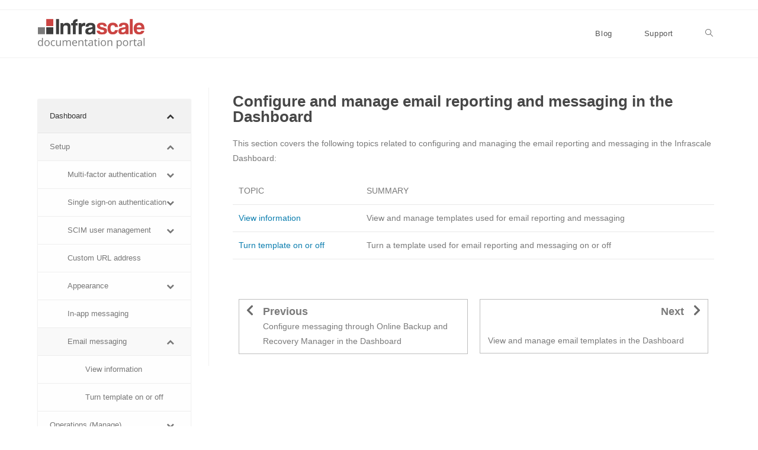

--- FILE ---
content_type: text/html; charset=UTF-8
request_url: https://docs.infrascale.com/dashboard/configure/messaging/email/
body_size: 29073
content:
<!DOCTYPE html>
<html class="html" lang="en-US">
<head>
	<meta charset="UTF-8">
	<link rel="profile" href="https://gmpg.org/xfn/11">

	<title>Configure and manage email reporting and messaging in the Dashboard &#8211; Infrascale Documentation Portal | Backup &amp; Disaster Recovery Support Guides</title>
<meta name='robots' content='noindex, nofollow' />
	<style>img:is([sizes="auto" i], [sizes^="auto," i]) { contain-intrinsic-size: 3000px 1500px }</style>
	<meta name="viewport" content="width=device-width, initial-scale=1"><link rel="alternate" type="application/rss+xml" title="Infrascale Documentation Portal | Backup &amp; Disaster Recovery Support Guides &raquo; Feed" href="https://docs.infrascale.com/feed/" />
<script>
window._wpemojiSettings = {"baseUrl":"https:\/\/s.w.org\/images\/core\/emoji\/16.0.1\/72x72\/","ext":".png","svgUrl":"https:\/\/s.w.org\/images\/core\/emoji\/16.0.1\/svg\/","svgExt":".svg","source":{"concatemoji":"https:\/\/docs.infrascale.com\/wp-includes\/js\/wp-emoji-release.min.js?ver=6.8.3"}};
/*! This file is auto-generated */
!function(s,n){var o,i,e;function c(e){try{var t={supportTests:e,timestamp:(new Date).valueOf()};sessionStorage.setItem(o,JSON.stringify(t))}catch(e){}}function p(e,t,n){e.clearRect(0,0,e.canvas.width,e.canvas.height),e.fillText(t,0,0);var t=new Uint32Array(e.getImageData(0,0,e.canvas.width,e.canvas.height).data),a=(e.clearRect(0,0,e.canvas.width,e.canvas.height),e.fillText(n,0,0),new Uint32Array(e.getImageData(0,0,e.canvas.width,e.canvas.height).data));return t.every(function(e,t){return e===a[t]})}function u(e,t){e.clearRect(0,0,e.canvas.width,e.canvas.height),e.fillText(t,0,0);for(var n=e.getImageData(16,16,1,1),a=0;a<n.data.length;a++)if(0!==n.data[a])return!1;return!0}function f(e,t,n,a){switch(t){case"flag":return n(e,"\ud83c\udff3\ufe0f\u200d\u26a7\ufe0f","\ud83c\udff3\ufe0f\u200b\u26a7\ufe0f")?!1:!n(e,"\ud83c\udde8\ud83c\uddf6","\ud83c\udde8\u200b\ud83c\uddf6")&&!n(e,"\ud83c\udff4\udb40\udc67\udb40\udc62\udb40\udc65\udb40\udc6e\udb40\udc67\udb40\udc7f","\ud83c\udff4\u200b\udb40\udc67\u200b\udb40\udc62\u200b\udb40\udc65\u200b\udb40\udc6e\u200b\udb40\udc67\u200b\udb40\udc7f");case"emoji":return!a(e,"\ud83e\udedf")}return!1}function g(e,t,n,a){var r="undefined"!=typeof WorkerGlobalScope&&self instanceof WorkerGlobalScope?new OffscreenCanvas(300,150):s.createElement("canvas"),o=r.getContext("2d",{willReadFrequently:!0}),i=(o.textBaseline="top",o.font="600 32px Arial",{});return e.forEach(function(e){i[e]=t(o,e,n,a)}),i}function t(e){var t=s.createElement("script");t.src=e,t.defer=!0,s.head.appendChild(t)}"undefined"!=typeof Promise&&(o="wpEmojiSettingsSupports",i=["flag","emoji"],n.supports={everything:!0,everythingExceptFlag:!0},e=new Promise(function(e){s.addEventListener("DOMContentLoaded",e,{once:!0})}),new Promise(function(t){var n=function(){try{var e=JSON.parse(sessionStorage.getItem(o));if("object"==typeof e&&"number"==typeof e.timestamp&&(new Date).valueOf()<e.timestamp+604800&&"object"==typeof e.supportTests)return e.supportTests}catch(e){}return null}();if(!n){if("undefined"!=typeof Worker&&"undefined"!=typeof OffscreenCanvas&&"undefined"!=typeof URL&&URL.createObjectURL&&"undefined"!=typeof Blob)try{var e="postMessage("+g.toString()+"("+[JSON.stringify(i),f.toString(),p.toString(),u.toString()].join(",")+"));",a=new Blob([e],{type:"text/javascript"}),r=new Worker(URL.createObjectURL(a),{name:"wpTestEmojiSupports"});return void(r.onmessage=function(e){c(n=e.data),r.terminate(),t(n)})}catch(e){}c(n=g(i,f,p,u))}t(n)}).then(function(e){for(var t in e)n.supports[t]=e[t],n.supports.everything=n.supports.everything&&n.supports[t],"flag"!==t&&(n.supports.everythingExceptFlag=n.supports.everythingExceptFlag&&n.supports[t]);n.supports.everythingExceptFlag=n.supports.everythingExceptFlag&&!n.supports.flag,n.DOMReady=!1,n.readyCallback=function(){n.DOMReady=!0}}).then(function(){return e}).then(function(){var e;n.supports.everything||(n.readyCallback(),(e=n.source||{}).concatemoji?t(e.concatemoji):e.wpemoji&&e.twemoji&&(t(e.twemoji),t(e.wpemoji)))}))}((window,document),window._wpemojiSettings);
</script>
<style id='wp-emoji-styles-inline-css'>

	img.wp-smiley, img.emoji {
		display: inline !important;
		border: none !important;
		box-shadow: none !important;
		height: 1em !important;
		width: 1em !important;
		margin: 0 0.07em !important;
		vertical-align: -0.1em !important;
		background: none !important;
		padding: 0 !important;
	}
</style>
<style id='classic-theme-styles-inline-css'>
/*! This file is auto-generated */
.wp-block-button__link{color:#fff;background-color:#32373c;border-radius:9999px;box-shadow:none;text-decoration:none;padding:calc(.667em + 2px) calc(1.333em + 2px);font-size:1.125em}.wp-block-file__button{background:#32373c;color:#fff;text-decoration:none}
</style>
<style id='global-styles-inline-css'>
:root{--wp--preset--aspect-ratio--square: 1;--wp--preset--aspect-ratio--4-3: 4/3;--wp--preset--aspect-ratio--3-4: 3/4;--wp--preset--aspect-ratio--3-2: 3/2;--wp--preset--aspect-ratio--2-3: 2/3;--wp--preset--aspect-ratio--16-9: 16/9;--wp--preset--aspect-ratio--9-16: 9/16;--wp--preset--color--black: #000000;--wp--preset--color--cyan-bluish-gray: #abb8c3;--wp--preset--color--white: #ffffff;--wp--preset--color--pale-pink: #f78da7;--wp--preset--color--vivid-red: #cf2e2e;--wp--preset--color--luminous-vivid-orange: #ff6900;--wp--preset--color--luminous-vivid-amber: #fcb900;--wp--preset--color--light-green-cyan: #7bdcb5;--wp--preset--color--vivid-green-cyan: #00d084;--wp--preset--color--pale-cyan-blue: #8ed1fc;--wp--preset--color--vivid-cyan-blue: #0693e3;--wp--preset--color--vivid-purple: #9b51e0;--wp--preset--gradient--vivid-cyan-blue-to-vivid-purple: linear-gradient(135deg,rgba(6,147,227,1) 0%,rgb(155,81,224) 100%);--wp--preset--gradient--light-green-cyan-to-vivid-green-cyan: linear-gradient(135deg,rgb(122,220,180) 0%,rgb(0,208,130) 100%);--wp--preset--gradient--luminous-vivid-amber-to-luminous-vivid-orange: linear-gradient(135deg,rgba(252,185,0,1) 0%,rgba(255,105,0,1) 100%);--wp--preset--gradient--luminous-vivid-orange-to-vivid-red: linear-gradient(135deg,rgba(255,105,0,1) 0%,rgb(207,46,46) 100%);--wp--preset--gradient--very-light-gray-to-cyan-bluish-gray: linear-gradient(135deg,rgb(238,238,238) 0%,rgb(169,184,195) 100%);--wp--preset--gradient--cool-to-warm-spectrum: linear-gradient(135deg,rgb(74,234,220) 0%,rgb(151,120,209) 20%,rgb(207,42,186) 40%,rgb(238,44,130) 60%,rgb(251,105,98) 80%,rgb(254,248,76) 100%);--wp--preset--gradient--blush-light-purple: linear-gradient(135deg,rgb(255,206,236) 0%,rgb(152,150,240) 100%);--wp--preset--gradient--blush-bordeaux: linear-gradient(135deg,rgb(254,205,165) 0%,rgb(254,45,45) 50%,rgb(107,0,62) 100%);--wp--preset--gradient--luminous-dusk: linear-gradient(135deg,rgb(255,203,112) 0%,rgb(199,81,192) 50%,rgb(65,88,208) 100%);--wp--preset--gradient--pale-ocean: linear-gradient(135deg,rgb(255,245,203) 0%,rgb(182,227,212) 50%,rgb(51,167,181) 100%);--wp--preset--gradient--electric-grass: linear-gradient(135deg,rgb(202,248,128) 0%,rgb(113,206,126) 100%);--wp--preset--gradient--midnight: linear-gradient(135deg,rgb(2,3,129) 0%,rgb(40,116,252) 100%);--wp--preset--font-size--small: 13px;--wp--preset--font-size--medium: 20px;--wp--preset--font-size--large: 36px;--wp--preset--font-size--x-large: 42px;--wp--preset--spacing--20: 0.44rem;--wp--preset--spacing--30: 0.67rem;--wp--preset--spacing--40: 1rem;--wp--preset--spacing--50: 1.5rem;--wp--preset--spacing--60: 2.25rem;--wp--preset--spacing--70: 3.38rem;--wp--preset--spacing--80: 5.06rem;--wp--preset--shadow--natural: 6px 6px 9px rgba(0, 0, 0, 0.2);--wp--preset--shadow--deep: 12px 12px 50px rgba(0, 0, 0, 0.4);--wp--preset--shadow--sharp: 6px 6px 0px rgba(0, 0, 0, 0.2);--wp--preset--shadow--outlined: 6px 6px 0px -3px rgba(255, 255, 255, 1), 6px 6px rgba(0, 0, 0, 1);--wp--preset--shadow--crisp: 6px 6px 0px rgba(0, 0, 0, 1);}:where(.is-layout-flex){gap: 0.5em;}:where(.is-layout-grid){gap: 0.5em;}body .is-layout-flex{display: flex;}.is-layout-flex{flex-wrap: wrap;align-items: center;}.is-layout-flex > :is(*, div){margin: 0;}body .is-layout-grid{display: grid;}.is-layout-grid > :is(*, div){margin: 0;}:where(.wp-block-columns.is-layout-flex){gap: 2em;}:where(.wp-block-columns.is-layout-grid){gap: 2em;}:where(.wp-block-post-template.is-layout-flex){gap: 1.25em;}:where(.wp-block-post-template.is-layout-grid){gap: 1.25em;}.has-black-color{color: var(--wp--preset--color--black) !important;}.has-cyan-bluish-gray-color{color: var(--wp--preset--color--cyan-bluish-gray) !important;}.has-white-color{color: var(--wp--preset--color--white) !important;}.has-pale-pink-color{color: var(--wp--preset--color--pale-pink) !important;}.has-vivid-red-color{color: var(--wp--preset--color--vivid-red) !important;}.has-luminous-vivid-orange-color{color: var(--wp--preset--color--luminous-vivid-orange) !important;}.has-luminous-vivid-amber-color{color: var(--wp--preset--color--luminous-vivid-amber) !important;}.has-light-green-cyan-color{color: var(--wp--preset--color--light-green-cyan) !important;}.has-vivid-green-cyan-color{color: var(--wp--preset--color--vivid-green-cyan) !important;}.has-pale-cyan-blue-color{color: var(--wp--preset--color--pale-cyan-blue) !important;}.has-vivid-cyan-blue-color{color: var(--wp--preset--color--vivid-cyan-blue) !important;}.has-vivid-purple-color{color: var(--wp--preset--color--vivid-purple) !important;}.has-black-background-color{background-color: var(--wp--preset--color--black) !important;}.has-cyan-bluish-gray-background-color{background-color: var(--wp--preset--color--cyan-bluish-gray) !important;}.has-white-background-color{background-color: var(--wp--preset--color--white) !important;}.has-pale-pink-background-color{background-color: var(--wp--preset--color--pale-pink) !important;}.has-vivid-red-background-color{background-color: var(--wp--preset--color--vivid-red) !important;}.has-luminous-vivid-orange-background-color{background-color: var(--wp--preset--color--luminous-vivid-orange) !important;}.has-luminous-vivid-amber-background-color{background-color: var(--wp--preset--color--luminous-vivid-amber) !important;}.has-light-green-cyan-background-color{background-color: var(--wp--preset--color--light-green-cyan) !important;}.has-vivid-green-cyan-background-color{background-color: var(--wp--preset--color--vivid-green-cyan) !important;}.has-pale-cyan-blue-background-color{background-color: var(--wp--preset--color--pale-cyan-blue) !important;}.has-vivid-cyan-blue-background-color{background-color: var(--wp--preset--color--vivid-cyan-blue) !important;}.has-vivid-purple-background-color{background-color: var(--wp--preset--color--vivid-purple) !important;}.has-black-border-color{border-color: var(--wp--preset--color--black) !important;}.has-cyan-bluish-gray-border-color{border-color: var(--wp--preset--color--cyan-bluish-gray) !important;}.has-white-border-color{border-color: var(--wp--preset--color--white) !important;}.has-pale-pink-border-color{border-color: var(--wp--preset--color--pale-pink) !important;}.has-vivid-red-border-color{border-color: var(--wp--preset--color--vivid-red) !important;}.has-luminous-vivid-orange-border-color{border-color: var(--wp--preset--color--luminous-vivid-orange) !important;}.has-luminous-vivid-amber-border-color{border-color: var(--wp--preset--color--luminous-vivid-amber) !important;}.has-light-green-cyan-border-color{border-color: var(--wp--preset--color--light-green-cyan) !important;}.has-vivid-green-cyan-border-color{border-color: var(--wp--preset--color--vivid-green-cyan) !important;}.has-pale-cyan-blue-border-color{border-color: var(--wp--preset--color--pale-cyan-blue) !important;}.has-vivid-cyan-blue-border-color{border-color: var(--wp--preset--color--vivid-cyan-blue) !important;}.has-vivid-purple-border-color{border-color: var(--wp--preset--color--vivid-purple) !important;}.has-vivid-cyan-blue-to-vivid-purple-gradient-background{background: var(--wp--preset--gradient--vivid-cyan-blue-to-vivid-purple) !important;}.has-light-green-cyan-to-vivid-green-cyan-gradient-background{background: var(--wp--preset--gradient--light-green-cyan-to-vivid-green-cyan) !important;}.has-luminous-vivid-amber-to-luminous-vivid-orange-gradient-background{background: var(--wp--preset--gradient--luminous-vivid-amber-to-luminous-vivid-orange) !important;}.has-luminous-vivid-orange-to-vivid-red-gradient-background{background: var(--wp--preset--gradient--luminous-vivid-orange-to-vivid-red) !important;}.has-very-light-gray-to-cyan-bluish-gray-gradient-background{background: var(--wp--preset--gradient--very-light-gray-to-cyan-bluish-gray) !important;}.has-cool-to-warm-spectrum-gradient-background{background: var(--wp--preset--gradient--cool-to-warm-spectrum) !important;}.has-blush-light-purple-gradient-background{background: var(--wp--preset--gradient--blush-light-purple) !important;}.has-blush-bordeaux-gradient-background{background: var(--wp--preset--gradient--blush-bordeaux) !important;}.has-luminous-dusk-gradient-background{background: var(--wp--preset--gradient--luminous-dusk) !important;}.has-pale-ocean-gradient-background{background: var(--wp--preset--gradient--pale-ocean) !important;}.has-electric-grass-gradient-background{background: var(--wp--preset--gradient--electric-grass) !important;}.has-midnight-gradient-background{background: var(--wp--preset--gradient--midnight) !important;}.has-small-font-size{font-size: var(--wp--preset--font-size--small) !important;}.has-medium-font-size{font-size: var(--wp--preset--font-size--medium) !important;}.has-large-font-size{font-size: var(--wp--preset--font-size--large) !important;}.has-x-large-font-size{font-size: var(--wp--preset--font-size--x-large) !important;}
:where(.wp-block-post-template.is-layout-flex){gap: 1.25em;}:where(.wp-block-post-template.is-layout-grid){gap: 1.25em;}
:where(.wp-block-columns.is-layout-flex){gap: 2em;}:where(.wp-block-columns.is-layout-grid){gap: 2em;}
:root :where(.wp-block-pullquote){font-size: 1.5em;line-height: 1.6;}
</style>
<link rel='stylesheet' id='dashicons-css' href='https://docs.infrascale.com/wp-includes/css/dashicons.min.css?ver=6.8.3' media='all' />
<link rel='stylesheet' id='font-awesome-css' href='https://docs.infrascale.com/wp-content/themes/oceanwp/assets/fonts/fontawesome/css/all.min.css?ver=6.7.2' media='all' />
<link rel='stylesheet' id='simple-line-icons-css' href='https://docs.infrascale.com/wp-content/themes/oceanwp/assets/css/third/simple-line-icons.min.css?ver=2.4.0' media='all' />
<link rel='stylesheet' id='oceanwp-style-css' href='https://docs.infrascale.com/wp-content/themes/oceanwp/assets/css/style.min.css?ver=4.0.9' media='all' />
<link rel='stylesheet' id='elementor-frontend-css' href='https://docs.infrascale.com/wp-content/plugins/elementor/assets/css/frontend.min.css?ver=3.29.2' media='all' />
<style id='elementor-frontend-inline-css'>
.elementor-kit-1187{--e-global-color-primary:#6EC1E4;--e-global-color-secondary:#54595F;--e-global-color-text:#7A7A7A;--e-global-color-accent:#61CE70;--e-global-typography-primary-font-family:"Roboto";--e-global-typography-primary-font-weight:600;--e-global-typography-secondary-font-family:"Roboto Slab";--e-global-typography-secondary-font-weight:400;--e-global-typography-text-font-family:"Roboto";--e-global-typography-text-font-weight:400;--e-global-typography-accent-font-family:"Roboto";--e-global-typography-accent-font-weight:500;}.elementor-kit-1187 e-page-transition{background-color:#FFBC7D;}.elementor-section.elementor-section-boxed > .elementor-container{max-width:1140px;}.e-con{--container-max-width:1140px;}.elementor-widget:not(:last-child){margin-block-end:20px;}.elementor-element{--widgets-spacing:20px 20px;--widgets-spacing-row:20px;--widgets-spacing-column:20px;}{}h1.entry-title{display:var(--page-title-display);}@media(max-width:1024px){.elementor-section.elementor-section-boxed > .elementor-container{max-width:1024px;}.e-con{--container-max-width:1024px;}}@media(max-width:767px){.elementor-section.elementor-section-boxed > .elementor-container{max-width:767px;}.e-con{--container-max-width:767px;}}
.elementor-704 .elementor-element.elementor-element-7bfe287{--display:flex;--flex-direction:column;--container-widget-width:100%;--container-widget-height:initial;--container-widget-flex-grow:0;--container-widget-align-self:initial;--flex-wrap-mobile:wrap;}.elementor-widget-heading .elementor-heading-title{font-family:var( --e-global-typography-primary-font-family ), Sans-serif;font-weight:var( --e-global-typography-primary-font-weight );color:var( --e-global-color-primary );}.elementor-704 .elementor-element.elementor-element-5c338e1 .elementor-heading-title{font-family:"Roboto", Sans-serif;font-size:26px;font-weight:600;color:#474747;}.elementor-704 .elementor-element.elementor-element-e20515a{--display:flex;}.elementor-widget-text-editor{font-family:var( --e-global-typography-text-font-family ), Sans-serif;font-weight:var( --e-global-typography-text-font-weight );color:var( --e-global-color-text );}.elementor-widget-text-editor.elementor-drop-cap-view-stacked .elementor-drop-cap{background-color:var( --e-global-color-primary );}.elementor-widget-text-editor.elementor-drop-cap-view-framed .elementor-drop-cap, .elementor-widget-text-editor.elementor-drop-cap-view-default .elementor-drop-cap{color:var( --e-global-color-primary );border-color:var( --e-global-color-primary );}.elementor-704 .elementor-element.elementor-element-4751dcce{--display:flex;--flex-direction:row;--container-widget-width:initial;--container-widget-height:100%;--container-widget-flex-grow:1;--container-widget-align-self:stretch;--flex-wrap-mobile:wrap;--gap:0px 0px;--row-gap:0px;--column-gap:0px;}.elementor-704 .elementor-element.elementor-element-373fb322{--display:flex;--flex-direction:column;--container-widget-width:100%;--container-widget-height:initial;--container-widget-flex-grow:0;--container-widget-align-self:initial;--flex-wrap-mobile:wrap;}.elementor-widget-icon-box.elementor-view-stacked .elementor-icon{background-color:var( --e-global-color-primary );}.elementor-widget-icon-box.elementor-view-framed .elementor-icon, .elementor-widget-icon-box.elementor-view-default .elementor-icon{fill:var( --e-global-color-primary );color:var( --e-global-color-primary );border-color:var( --e-global-color-primary );}.elementor-widget-icon-box .elementor-icon-box-title, .elementor-widget-icon-box .elementor-icon-box-title a{font-family:var( --e-global-typography-primary-font-family ), Sans-serif;font-weight:var( --e-global-typography-primary-font-weight );}.elementor-widget-icon-box .elementor-icon-box-title{color:var( --e-global-color-primary );}.elementor-widget-icon-box:has(:hover) .elementor-icon-box-title,
					 .elementor-widget-icon-box:has(:focus) .elementor-icon-box-title{color:var( --e-global-color-primary );}.elementor-widget-icon-box .elementor-icon-box-description{font-family:var( --e-global-typography-text-font-family ), Sans-serif;font-weight:var( --e-global-typography-text-font-weight );color:var( --e-global-color-text );}.elementor-704 .elementor-element.elementor-element-5b96529f > .elementor-widget-container{padding:8px 8px 8px 8px;border-style:solid;border-width:1px 1px 1px 1px;border-color:#BEBEBE;}.elementor-704 .elementor-element.elementor-element-5b96529f .elementor-icon-box-wrapper{text-align:left;}.elementor-704 .elementor-element.elementor-element-5b96529f{--icon-box-icon-margin:12px;}.elementor-704 .elementor-element.elementor-element-5b96529f .elementor-icon-box-title{margin-bottom:0px;color:#7A7A7A;}.elementor-704 .elementor-element.elementor-element-5b96529f.elementor-view-stacked .elementor-icon{background-color:#6B6B6B;}.elementor-704 .elementor-element.elementor-element-5b96529f.elementor-view-framed .elementor-icon, .elementor-704 .elementor-element.elementor-element-5b96529f.elementor-view-default .elementor-icon{fill:#6B6B6B;color:#6B6B6B;border-color:#6B6B6B;}.elementor-704 .elementor-element.elementor-element-5b96529f .elementor-icon{font-size:20px;}.elementor-704 .elementor-element.elementor-element-5b96529f .elementor-icon-box-title, .elementor-704 .elementor-element.elementor-element-5b96529f .elementor-icon-box-title a{font-family:"Roboto", Sans-serif;font-weight:600;}.elementor-704 .elementor-element.elementor-element-5b96529f .elementor-icon-box-description{color:#7A7A7A;}.elementor-704 .elementor-element.elementor-element-237495d1{--display:flex;--flex-direction:column;--container-widget-width:100%;--container-widget-height:initial;--container-widget-flex-grow:0;--container-widget-align-self:initial;--flex-wrap-mobile:wrap;}.elementor-704 .elementor-element.elementor-element-31d2f757 > .elementor-widget-container{padding:8px 8px 8px 8px;border-style:solid;border-width:1px 1px 1px 1px;border-color:#BEBEBE;}.elementor-704 .elementor-element.elementor-element-31d2f757 .elementor-icon-box-wrapper{text-align:right;}.elementor-704 .elementor-element.elementor-element-31d2f757{--icon-box-icon-margin:12px;}.elementor-704 .elementor-element.elementor-element-31d2f757 .elementor-icon-box-title{margin-bottom:24px;color:#7A7A7A;}.elementor-704 .elementor-element.elementor-element-31d2f757.elementor-view-stacked .elementor-icon{background-color:#6B6B6B;}.elementor-704 .elementor-element.elementor-element-31d2f757.elementor-view-framed .elementor-icon, .elementor-704 .elementor-element.elementor-element-31d2f757.elementor-view-default .elementor-icon{fill:#6B6B6B;color:#6B6B6B;border-color:#6B6B6B;}.elementor-704 .elementor-element.elementor-element-31d2f757 .elementor-icon{font-size:20px;}@media(min-width:768px){.elementor-704 .elementor-element.elementor-element-373fb322{--width:50%;}.elementor-704 .elementor-element.elementor-element-237495d1{--width:50%;}}
</style>
<link rel='stylesheet' id='wpdt-elementor-widget-font-css' href='https://docs.infrascale.com/wp-content/plugins/wpdatatables/integrations/page_builders/elementor/css/style.css?ver=3.4.2.48' media='all' />
<link rel='stylesheet' id='widget-heading-css' href='https://docs.infrascale.com/wp-content/plugins/elementor/assets/css/widget-heading.min.css?ver=3.29.2' media='all' />
<link rel='stylesheet' id='widget-icon-box-css' href='https://docs.infrascale.com/wp-content/plugins/elementor/assets/css/widget-icon-box.min.css?ver=3.29.2' media='all' />
<link rel='stylesheet' id='bellows-css' href='https://docs.infrascale.com/wp-content/plugins/bellows-accordion-menu/assets/css/bellows.min.css?ver=1.4.4' media='all' />
<link rel='stylesheet' id='bellows-font-awesome-css' href='https://docs.infrascale.com/wp-content/plugins/bellows-accordion-menu/assets/css/fontawesome/css/font-awesome.min.css?ver=1.4.4' media='all' />
<link rel='stylesheet' id='bellows-vanilla-css' href='https://docs.infrascale.com/wp-content/plugins/bellows-accordion-menu/assets/css/skins/vanilla.css?ver=1.4.4' media='all' />
<link rel='stylesheet' id='oe-widgets-style-css' href='https://docs.infrascale.com/wp-content/plugins/ocean-extra/assets/css/widgets.css?ver=6.8.3' media='all' />
<link rel='stylesheet' id='elementor-gf-local-roboto-css' href='https://docs.infrascale.com/wp-content/uploads/elementor/google-fonts/css/roboto.css?ver=1745585197' media='all' />
<link rel='stylesheet' id='elementor-gf-local-robotoslab-css' href='https://docs.infrascale.com/wp-content/uploads/elementor/google-fonts/css/robotoslab.css?ver=1745585200' media='all' />
<script src="https://docs.infrascale.com/wp-includes/js/jquery/jquery.min.js?ver=3.7.1" id="jquery-core-js"></script>
<script src="https://docs.infrascale.com/wp-includes/js/jquery/jquery-migrate.min.js?ver=3.4.1" id="jquery-migrate-js"></script>
<link rel="https://api.w.org/" href="https://docs.infrascale.com/wp-json/" /><link rel="alternate" title="JSON" type="application/json" href="https://docs.infrascale.com/wp-json/wp/v2/pages/704" /><link rel="EditURI" type="application/rsd+xml" title="RSD" href="https://docs.infrascale.com/xmlrpc.php?rsd" />
<link rel="canonical" href="https://docs.infrascale.com/dashboard/configure/messaging/email/" />
<link rel='shortlink' href='https://docs.infrascale.com/?p=704' />
<link rel="alternate" title="oEmbed (JSON)" type="application/json+oembed" href="https://docs.infrascale.com/wp-json/oembed/1.0/embed?url=https%3A%2F%2Fdocs.infrascale.com%2Fdashboard%2Fconfigure%2Fmessaging%2Femail%2F" />
<link rel="alternate" title="oEmbed (XML)" type="text/xml+oembed" href="https://docs.infrascale.com/wp-json/oembed/1.0/embed?url=https%3A%2F%2Fdocs.infrascale.com%2Fdashboard%2Fconfigure%2Fmessaging%2Femail%2F&#038;format=xml" />
<style id="bellows-custom-generated-css">
/* Status: Loaded from Transient */

</style><meta name="generator" content="Elementor 3.29.2; features: e_font_icon_svg, additional_custom_breakpoints, e_local_google_fonts, e_element_cache; settings: css_print_method-internal, google_font-enabled, font_display-swap">
			<style>
				.e-con.e-parent:nth-of-type(n+4):not(.e-lazyloaded):not(.e-no-lazyload),
				.e-con.e-parent:nth-of-type(n+4):not(.e-lazyloaded):not(.e-no-lazyload) * {
					background-image: none !important;
				}
				@media screen and (max-height: 1024px) {
					.e-con.e-parent:nth-of-type(n+3):not(.e-lazyloaded):not(.e-no-lazyload),
					.e-con.e-parent:nth-of-type(n+3):not(.e-lazyloaded):not(.e-no-lazyload) * {
						background-image: none !important;
					}
				}
				@media screen and (max-height: 640px) {
					.e-con.e-parent:nth-of-type(n+2):not(.e-lazyloaded):not(.e-no-lazyload),
					.e-con.e-parent:nth-of-type(n+2):not(.e-lazyloaded):not(.e-no-lazyload) * {
						background-image: none !important;
					}
				}
			</style>
			<link rel="icon" href="https://docs.infrascale.com/wp-content/uploads/2025/02/cropped-Infrascale-Icon-Main-32x32.png" sizes="32x32" />
<link rel="icon" href="https://docs.infrascale.com/wp-content/uploads/2025/02/cropped-Infrascale-Icon-Main-192x192.png" sizes="192x192" />
<link rel="apple-touch-icon" href="https://docs.infrascale.com/wp-content/uploads/2025/02/cropped-Infrascale-Icon-Main-180x180.png" />
<meta name="msapplication-TileImage" content="https://docs.infrascale.com/wp-content/uploads/2025/02/cropped-Infrascale-Icon-Main-270x270.png" />
		<style id="wp-custom-css">
			.page-header-title{display:none}.related-posts,.related,.you-might-also-like,#related-posts,section.related{display:none !important}@media (max-width:768px){.custom-logo-link img{display:none !important}.custom-logo-link::before{content:'';display:inline-block;background:url('https://docs.infrascale.com/wp-content/uploads/2025/02/cropped-Infrascale-Icon-Main.png') no-repeat center center;background-size:contain;width:60px;/* Adjust this size as needed */height:60px;/* Adjust this size as needed */}}img.alignnone{display:inline}		</style>
		<!-- OceanWP CSS -->
<style type="text/css">
/* Colors */a{color:#0c7eaf}a .owp-icon use{stroke:#0c7eaf}a:hover{color:#000000}a:hover .owp-icon use{stroke:#000000}body .theme-button,body input[type="submit"],body button[type="submit"],body button,body .button,body div.wpforms-container-full .wpforms-form input[type=submit],body div.wpforms-container-full .wpforms-form button[type=submit],body div.wpforms-container-full .wpforms-form .wpforms-page-button,.woocommerce-cart .wp-element-button,.woocommerce-checkout .wp-element-button,.wp-block-button__link{border-color:#ffffff}body .theme-button:hover,body input[type="submit"]:hover,body button[type="submit"]:hover,body button:hover,body .button:hover,body div.wpforms-container-full .wpforms-form input[type=submit]:hover,body div.wpforms-container-full .wpforms-form input[type=submit]:active,body div.wpforms-container-full .wpforms-form button[type=submit]:hover,body div.wpforms-container-full .wpforms-form button[type=submit]:active,body div.wpforms-container-full .wpforms-form .wpforms-page-button:hover,body div.wpforms-container-full .wpforms-form .wpforms-page-button:active,.woocommerce-cart .wp-element-button:hover,.woocommerce-checkout .wp-element-button:hover,.wp-block-button__link:hover{border-color:#ffffff}/* OceanWP Style Settings CSS */.container{width:1900px}@media only screen and (min-width:960px){.content-area,.content-left-sidebar .content-area{width:75%}}@media only screen and (min-width:960px){.widget-area,.content-left-sidebar .widget-area{width:25%}}.theme-button,input[type="submit"],button[type="submit"],button,.button,body div.wpforms-container-full .wpforms-form input[type=submit],body div.wpforms-container-full .wpforms-form button[type=submit],body div.wpforms-container-full .wpforms-form .wpforms-page-button{border-style:solid}.theme-button,input[type="submit"],button[type="submit"],button,.button,body div.wpforms-container-full .wpforms-form input[type=submit],body div.wpforms-container-full .wpforms-form button[type=submit],body div.wpforms-container-full .wpforms-form .wpforms-page-button{border-width:1px}form input[type="text"],form input[type="password"],form input[type="email"],form input[type="url"],form input[type="date"],form input[type="month"],form input[type="time"],form input[type="datetime"],form input[type="datetime-local"],form input[type="week"],form input[type="number"],form input[type="search"],form input[type="tel"],form input[type="color"],form select,form textarea,.woocommerce .woocommerce-checkout .select2-container--default .select2-selection--single{border-style:solid}body div.wpforms-container-full .wpforms-form input[type=date],body div.wpforms-container-full .wpforms-form input[type=datetime],body div.wpforms-container-full .wpforms-form input[type=datetime-local],body div.wpforms-container-full .wpforms-form input[type=email],body div.wpforms-container-full .wpforms-form input[type=month],body div.wpforms-container-full .wpforms-form input[type=number],body div.wpforms-container-full .wpforms-form input[type=password],body div.wpforms-container-full .wpforms-form input[type=range],body div.wpforms-container-full .wpforms-form input[type=search],body div.wpforms-container-full .wpforms-form input[type=tel],body div.wpforms-container-full .wpforms-form input[type=text],body div.wpforms-container-full .wpforms-form input[type=time],body div.wpforms-container-full .wpforms-form input[type=url],body div.wpforms-container-full .wpforms-form input[type=week],body div.wpforms-container-full .wpforms-form select,body div.wpforms-container-full .wpforms-form textarea{border-style:solid}form input[type="text"],form input[type="password"],form input[type="email"],form input[type="url"],form input[type="date"],form input[type="month"],form input[type="time"],form input[type="datetime"],form input[type="datetime-local"],form input[type="week"],form input[type="number"],form input[type="search"],form input[type="tel"],form input[type="color"],form select,form textarea{border-radius:3px}body div.wpforms-container-full .wpforms-form input[type=date],body div.wpforms-container-full .wpforms-form input[type=datetime],body div.wpforms-container-full .wpforms-form input[type=datetime-local],body div.wpforms-container-full .wpforms-form input[type=email],body div.wpforms-container-full .wpforms-form input[type=month],body div.wpforms-container-full .wpforms-form input[type=number],body div.wpforms-container-full .wpforms-form input[type=password],body div.wpforms-container-full .wpforms-form input[type=range],body div.wpforms-container-full .wpforms-form input[type=search],body div.wpforms-container-full .wpforms-form input[type=tel],body div.wpforms-container-full .wpforms-form input[type=text],body div.wpforms-container-full .wpforms-form input[type=time],body div.wpforms-container-full .wpforms-form input[type=url],body div.wpforms-container-full .wpforms-form input[type=week],body div.wpforms-container-full .wpforms-form select,body div.wpforms-container-full .wpforms-form textarea{border-radius:3px}/* Header */@media only screen and (max-width:959px){body.default-breakpoint #site-logo #site-logo-inner{height:24px}}@media only screen and (max-width:959px){body.default-breakpoint .oceanwp-mobile-menu-icon a,.mobile-menu-close{line-height:24px}}#site-logo #site-logo-inner,.oceanwp-social-menu .social-menu-inner,#site-header.full_screen-header .menu-bar-inner,.after-header-content .after-header-content-inner{height:80px}#site-navigation-wrap .dropdown-menu >li >a,#site-navigation-wrap .dropdown-menu >li >span.opl-logout-link,.oceanwp-mobile-menu-icon a,.mobile-menu-close,.after-header-content-inner >a{line-height:80px}#site-header.has-header-media .overlay-header-media{background-color:rgba(0,0,0,0.5)}#site-logo #site-logo-inner a img,#site-header.center-header #site-navigation-wrap .middle-site-logo a img{max-width:180px}#site-header #site-logo #site-logo-inner a img,#site-header.center-header #site-navigation-wrap .middle-site-logo a img{max-height:120px}#site-navigation-wrap .dropdown-menu >li >a{padding:0 27px}#site-navigation-wrap .dropdown-menu >li >a:hover,.oceanwp-mobile-menu-icon a:hover,#searchform-header-replace-close:hover{color:#dd3333}#site-navigation-wrap .dropdown-menu >li >a:hover .owp-icon use,.oceanwp-mobile-menu-icon a:hover .owp-icon use,#searchform-header-replace-close:hover .owp-icon use{stroke:#dd3333}@media (max-width:1px){#top-bar-nav,#site-navigation-wrap,.oceanwp-social-menu,.after-header-content{display:none}.center-logo #site-logo{float:none;position:absolute;left:50%;padding:0;-webkit-transform:translateX(-50%);transform:translateX(-50%)}#site-header.center-header #site-logo,.oceanwp-mobile-menu-icon,#oceanwp-cart-sidebar-wrap{display:block}body.vertical-header-style #outer-wrap{margin:0 !important}#site-header.vertical-header{position:relative;width:100%;left:0 !important;right:0 !important}#site-header.vertical-header .has-template >#site-logo{display:block}#site-header.vertical-header #site-header-inner{display:-webkit-box;display:-webkit-flex;display:-ms-flexbox;display:flex;-webkit-align-items:center;align-items:center;padding:0;max-width:90%}#site-header.vertical-header #site-header-inner >*:not(.oceanwp-mobile-menu-icon){display:none}#site-header.vertical-header #site-header-inner >*{padding:0 !important}#site-header.vertical-header #site-header-inner #site-logo{display:block;margin:0;width:50%;text-align:left}body.rtl #site-header.vertical-header #site-header-inner #site-logo{text-align:right}#site-header.vertical-header #site-header-inner .oceanwp-mobile-menu-icon{width:50%;text-align:right}body.rtl #site-header.vertical-header #site-header-inner .oceanwp-mobile-menu-icon{text-align:left}#site-header.vertical-header .vertical-toggle,body.vertical-header-style.vh-closed #site-header.vertical-header .vertical-toggle{display:none}#site-logo.has-responsive-logo .custom-logo-link{display:none}#site-logo.has-responsive-logo .responsive-logo-link{display:block}.is-sticky #site-logo.has-sticky-logo .responsive-logo-link{display:none}.is-sticky #site-logo.has-responsive-logo .sticky-logo-link{display:block}#top-bar.has-no-content #top-bar-social.top-bar-left,#top-bar.has-no-content #top-bar-social.top-bar-right{position:inherit;left:auto;right:auto;float:none;height:auto;line-height:1.5em;margin-top:0;text-align:center}#top-bar.has-no-content #top-bar-social li{float:none;display:inline-block}.owp-cart-overlay,#side-panel-wrap a.side-panel-btn{display:none !important}}@media (max-width:1px){#site-logo #site-logo-inner{height:24px}}@media (max-width:1px){.oceanwp-mobile-menu-icon a{line-height:24px}}#site-logo.has-responsive-logo .responsive-logo-link img{max-height:24px}/* Blog CSS */.ocean-single-post-header ul.meta-item li a:hover{color:#333333}/* Footer Widgets */#footer-widgets{padding:20px}#footer-widgets{background-color:#ffffff}#footer-widgets .footer-box .widget-title{color:#000000}#footer-widgets,#footer-widgets p,#footer-widgets li a:before,#footer-widgets .contact-info-widget span.oceanwp-contact-title,#footer-widgets .recent-posts-date,#footer-widgets .recent-posts-comments,#footer-widgets .widget-recent-posts-icons li .fa{color:#000000}#footer-widgets .footer-box a,#footer-widgets a{color:#000000}#footer-widgets .footer-box a:hover,#footer-widgets a:hover{color:#dd3333}/* Footer Copyright */#footer-bottom{padding:20px 0 20px 0}#footer-bottom{background-color:#ffffff}#footer-bottom,#footer-bottom p{color:#000000}/* Typography */body{font-size:14px;line-height:1.8}h1,h2,h3,h4,h5,h6,.theme-heading,.widget-title,.oceanwp-widget-recent-posts-title,.comment-reply-title,.entry-title,.sidebar-box .widget-title{line-height:1.4}h1{font-size:23px;line-height:1.4}h2{font-size:20px;line-height:1.4}h3{font-size:18px;line-height:1.4}h4{font-size:17px;line-height:1.4}h5{font-size:14px;line-height:1.4}h6{font-size:15px;line-height:1.4}.page-header .page-header-title,.page-header.background-image-page-header .page-header-title{font-size:32px;line-height:1.4}.page-header .page-subheading{font-size:15px;line-height:1.8}.site-breadcrumbs,.site-breadcrumbs a{font-size:13px;line-height:1.4}#top-bar-content,#top-bar-social-alt{font-size:12px;line-height:1.8}#site-logo a.site-logo-text{font-size:24px;line-height:1.8}.dropdown-menu ul li a.menu-link,#site-header.full_screen-header .fs-dropdown-menu ul.sub-menu li a{font-size:12px;line-height:1.2;letter-spacing:.6px}.sidr-class-dropdown-menu li a,a.sidr-class-toggle-sidr-close,#mobile-dropdown ul li a,body #mobile-fullscreen ul li a{font-size:15px;line-height:1.8}.blog-entry.post .blog-entry-header .entry-title a{font-size:24px;line-height:1.4}.ocean-single-post-header .single-post-title{font-size:34px;line-height:1.4;letter-spacing:.6px}.ocean-single-post-header ul.meta-item li,.ocean-single-post-header ul.meta-item li a{font-size:13px;line-height:1.4;letter-spacing:.6px}.ocean-single-post-header .post-author-name,.ocean-single-post-header .post-author-name a{font-size:14px;line-height:1.4;letter-spacing:.6px}.ocean-single-post-header .post-author-description{font-size:12px;line-height:1.4;letter-spacing:.6px}.single-post .entry-title{line-height:1.4;letter-spacing:.6px}.single-post ul.meta li,.single-post ul.meta li a{font-size:14px;line-height:1.4;letter-spacing:.6px}.sidebar-box .widget-title,.sidebar-box.widget_block .wp-block-heading{font-size:13px;line-height:1;letter-spacing:1px}#footer-widgets .footer-box .widget-title{font-size:13px;line-height:1;letter-spacing:1px}#footer-bottom #copyright{font-size:12px;line-height:1}#footer-bottom #footer-bottom-menu{font-size:12px;line-height:1}.woocommerce-store-notice.demo_store{line-height:2;letter-spacing:1.5px}.demo_store .woocommerce-store-notice__dismiss-link{line-height:2;letter-spacing:1.5px}.woocommerce ul.products li.product li.title h2,.woocommerce ul.products li.product li.title a{font-size:14px;line-height:1.5}.woocommerce ul.products li.product li.category,.woocommerce ul.products li.product li.category a{font-size:12px;line-height:1}.woocommerce ul.products li.product .price{font-size:18px;line-height:1}.woocommerce ul.products li.product .button,.woocommerce ul.products li.product .product-inner .added_to_cart{font-size:12px;line-height:1.5;letter-spacing:1px}.woocommerce ul.products li.owp-woo-cond-notice span,.woocommerce ul.products li.owp-woo-cond-notice a{font-size:16px;line-height:1;letter-spacing:1px;font-weight:600;text-transform:capitalize}.woocommerce div.product .product_title{font-size:24px;line-height:1.4;letter-spacing:.6px}.woocommerce div.product p.price{font-size:36px;line-height:1}.woocommerce .owp-btn-normal .summary form button.button,.woocommerce .owp-btn-big .summary form button.button,.woocommerce .owp-btn-very-big .summary form button.button{font-size:12px;line-height:1.5;letter-spacing:1px;text-transform:uppercase}.woocommerce div.owp-woo-single-cond-notice span,.woocommerce div.owp-woo-single-cond-notice a{font-size:18px;line-height:2;letter-spacing:1.5px;font-weight:600;text-transform:capitalize}.ocean-preloader--active .preloader-after-content{font-size:20px;line-height:1.8;letter-spacing:.6px}
</style><style type="text/css">/** Mega Menu CSS: fs **/</style>
</head>

<body class="wp-singular page-template-default page page-id-704 page-parent page-child parent-pageid-703 wp-custom-logo wp-embed-responsive wp-theme-oceanwp oceanwp-theme sidebar-mobile has-sidebar sidebar-content content-left-sidebar has-topbar page-header-disabled has-breadcrumbs has-fixed-footer has-parallax-footer elementor-default elementor-kit-1187 elementor-page elementor-page-704" itemscope="itemscope" itemtype="https://schema.org/WebPage">

	
	
	<div id="outer-wrap" class="site clr">

		<a class="skip-link screen-reader-text" href="#main">Skip to content</a>

		
		<div id="wrap" class="clr">

			

<div id="top-bar-wrap" class="clr">

	<div id="top-bar" class="clr has-no-content">

		
		<div id="top-bar-inner" class="clr">

			

		</div><!-- #top-bar-inner -->

		
	</div><!-- #top-bar -->

</div><!-- #top-bar-wrap -->


			
<header id="site-header" class="minimal-header clr" data-height="80" itemscope="itemscope" itemtype="https://schema.org/WPHeader" role="banner">

	
					
			<div id="site-header-inner" class="clr container">

				
				

<div id="site-logo" class="clr has-responsive-logo" itemscope itemtype="https://schema.org/Brand" >

	
	<div id="site-logo-inner" class="clr">

		<a href="https://docs.infrascale.com/" class="custom-logo-link" rel="home"><img width="300" height="84" src="https://docs.infrascale.com/wp-content/uploads/2025/02/cropped-cropped-cropped-Docs_infrascale.png" class="custom-logo" alt="Infrascale Documentation Portal | Backup &amp; Disaster Recovery Support Guides" decoding="async" srcset="https://docs.infrascale.com/wp-content/uploads/2025/02/cropped-cropped-cropped-Docs_infrascale.png 300w, https://docs.infrascale.com/wp-content/uploads/2025/02/cropped-cropped-cropped-Docs_infrascale-150x42.png 150w" sizes="(max-width: 300px) 100vw, 300px" /></a><a href="https://docs.infrascale.com/" class="responsive-logo-link" rel="home"><img fetchpriority="high" src="https://docs.infrascale.com/wp-content/uploads/2025/05/Infrascale-Icon-Main.svg" class="responsive-logo" width="500" height="500" alt="" /></a>
	</div><!-- #site-logo-inner -->

	
	
</div><!-- #site-logo -->

			<div id="site-navigation-wrap" class="clr">
			
			
			
			<nav id="site-navigation" class="navigation main-navigation clr" itemscope="itemscope" itemtype="https://schema.org/SiteNavigationElement" role="navigation" >

				<ul id="menu-header" class="main-menu dropdown-menu sf-menu"><li id="menu-item-1737" class="menu-item menu-item-type-custom menu-item-object-custom menu-item-1737"><a href="https://www.infrascale.com/blog/" class="menu-link"><span class="text-wrap">Blog</span></a></li><li id="menu-item-1738" class="menu-item menu-item-type-custom menu-item-object-custom menu-item-1738"><a href="https://www.infrascale.com/support/" class="menu-link"><span class="text-wrap">Support</span></a></li><li class="search-toggle-li" ><a href="https://docs.infrascale.com/#" class="site-search-toggle search-dropdown-toggle"><span class="screen-reader-text">Toggle website search</span><i class=" icon-magnifier" aria-hidden="true" role="img"></i></a></li></ul>
<div id="searchform-dropdown" class="header-searchform-wrap clr" >
	
<form aria-label="Search this website" role="search" method="get" class="searchform" action="https://docs.infrascale.com/">	
	<input aria-label="Insert search query" type="search" id="ocean-search-form-1" class="field" autocomplete="off" placeholder="Search" name="s">
		</form>
</div><!-- #searchform-dropdown -->

			</nav><!-- #site-navigation -->

			
			
					</div><!-- #site-navigation-wrap -->
			
		
	
				
	
	<div class="oceanwp-mobile-menu-icon clr mobile-right">

		
		
		
		<a href="https://docs.infrascale.com/#mobile-menu-toggle" class="mobile-menu"  aria-label="Mobile Menu">
							<i class="fa fa-bars" aria-hidden="true"></i>
								<span class="oceanwp-text">Menu</span>
				<span class="oceanwp-close-text">Close</span>
						</a>

		
		
		
	</div><!-- #oceanwp-mobile-menu-navbar -->

	

			</div><!-- #site-header-inner -->

			
			
			
		
		
</header><!-- #site-header -->


			
			<main id="main" class="site-main clr"  role="main">

				
	
	<div id="content-wrap" class="container clr">

		

<aside id="right-sidebar" class="sidebar-container widget-area sidebar-primary" itemscope="itemscope" itemtype="https://schema.org/WPSideBar" role="complementary" aria-label="Primary Sidebar">

	
	<div id="right-sidebar-inner" class="clr">

		<div id="block-30" class="sidebar-box widget_block clr"><p><button class="bellows-menu-toggle bellows-menu-toggle-skin-vanilla" aria-controls="bellows-main-0"><i class="fa fa-bars"></i> <span class="bellows-menu-toggle-text">Menu</span></button><nav id="bellows-main-0" class="bellows bellows-nojs bellows-main bellows-source-menu bellows-align-full bellows-skin-vanilla bellows-type- bellows-expand-current bellows-mobile-collapse"><ul id="menu-collapsible-sidebar-menu" class="bellows-nav" data-bellows-config="main"><li id="menu-item-1579" class="bellows-menu-item bellows-menu-item-type-custom bellows-menu-item-object-custom bellows-current-menu-ancestor bellows-menu-item-has-children bellows-menu-item-1579 bellows-item-level-0"><a  href="#" class="bellows-target"><span class="bellows-target-title bellows-target-text">Dashboard</span><button class="bellows-subtoggle" aria-label="Toggle Submenu"><i class="bellows-subtoggle-icon-expand fa fa-chevron-down"></i><i class="bellows-subtoggle-icon-collapse fa fa-chevron-up"></i></button></a>
<ul class="bellows-submenu">
	<li id="menu-item-1663" class="bellows-menu-item bellows-menu-item-type-post_type bellows-menu-item-object-post bellows-current-page-ancestor bellows-current-menu-ancestor bellows-current-menu-parent bellows-current-post-parent bellows-menu-item-has-children bellows-menu-item-1663 bellows-item-level-1"><a  href="https://docs.infrascale.com/dashboard/configure/" class="bellows-target"><span class="bellows-target-title bellows-target-text">Setup</span><button class="bellows-subtoggle" aria-label="Toggle Submenu"><i class="bellows-subtoggle-icon-expand fa fa-chevron-down"></i><i class="bellows-subtoggle-icon-collapse fa fa-chevron-up"></i></button></a>
	<ul class="bellows-submenu">
		<li id="menu-item-1664" class="bellows-menu-item bellows-menu-item-type-post_type bellows-menu-item-object-post bellows-menu-item-has-children bellows-menu-item-1664 bellows-item-level-2"><a  href="https://docs.infrascale.com/dashboard/configure/mfa/" class="bellows-target"><span class="bellows-target-title bellows-target-text">Multi-factor authentication</span><button class="bellows-subtoggle" aria-label="Toggle Submenu"><i class="bellows-subtoggle-icon-expand fa fa-chevron-down"></i><i class="bellows-subtoggle-icon-collapse fa fa-chevron-up"></i></button></a>
		<ul class="bellows-submenu">
			<li id="menu-item-1665" class="bellows-menu-item bellows-menu-item-type-post_type bellows-menu-item-object-post bellows-menu-item-1665 bellows-item-level-3"><a  href="https://docs.infrascale.com/dashboard/configure/mfa/company/" class="bellows-target"><span class="bellows-target-title bellows-target-text">For company</span></a></li>
			<li id="menu-item-1666" class="bellows-menu-item bellows-menu-item-type-post_type bellows-menu-item-object-post bellows-menu-item-1666 bellows-item-level-3"><a  href="https://docs.infrascale.com/dashboard/configure/mfa/account/" class="bellows-target"><span class="bellows-target-title bellows-target-text">For account</span></a></li>
		</ul>
</li>
		<li id="menu-item-1667" class="bellows-menu-item bellows-menu-item-type-post_type bellows-menu-item-object-post bellows-menu-item-has-children bellows-menu-item-1667 bellows-item-level-2"><a  href="https://docs.infrascale.com/dashboard/configure/sso/" class="bellows-target"><span class="bellows-target-title bellows-target-text">Single sign-on authentication</span><button class="bellows-subtoggle" aria-label="Toggle Submenu"><i class="bellows-subtoggle-icon-expand fa fa-chevron-down"></i><i class="bellows-subtoggle-icon-collapse fa fa-chevron-up"></i></button></a>
		<ul class="bellows-submenu">
			<li id="menu-item-1668" class="bellows-menu-item bellows-menu-item-type-post_type bellows-menu-item-object-post bellows-menu-item-1668 bellows-item-level-3"><a  href="https://docs.infrascale.com/dashboard/configure/sso/azure/" class="bellows-target"><span class="bellows-target-title bellows-target-text">Using Azure Active Directory</span></a></li>
			<li id="menu-item-1669" class="bellows-menu-item bellows-menu-item-type-post_type bellows-menu-item-object-post bellows-menu-item-1669 bellows-item-level-3"><a  href="https://docs.infrascale.com/dashboard/configure/sso/okta/" class="bellows-target"><span class="bellows-target-title bellows-target-text">Using Okta</span></a></li>
			<li id="menu-item-1670" class="bellows-menu-item bellows-menu-item-type-post_type bellows-menu-item-object-post bellows-menu-item-1670 bellows-item-level-3"><a  href="https://docs.infrascale.com/dashboard/configure/sso/workspace/" class="bellows-target"><span class="bellows-target-title bellows-target-text">Using Google Workspace</span></a></li>
		</ul>
</li>
		<li id="menu-item-1671" class="bellows-menu-item bellows-menu-item-type-post_type bellows-menu-item-object-post bellows-menu-item-has-children bellows-menu-item-1671 bellows-item-level-2"><a  href="https://docs.infrascale.com/dashboard/configure/scim/" class="bellows-target"><span class="bellows-target-title bellows-target-text">SCIM user management</span><button class="bellows-subtoggle" aria-label="Toggle Submenu"><i class="bellows-subtoggle-icon-expand fa fa-chevron-down"></i><i class="bellows-subtoggle-icon-collapse fa fa-chevron-up"></i></button></a>
		<ul class="bellows-submenu">
			<li id="menu-item-1672" class="bellows-menu-item bellows-menu-item-type-post_type bellows-menu-item-object-post bellows-menu-item-1672 bellows-item-level-3"><a  href="https://docs.infrascale.com/dashboard/configure/scim/azure/" class="bellows-target"><span class="bellows-target-title bellows-target-text">Using Azure Active Directory</span></a></li>
			<li id="menu-item-1673" class="bellows-menu-item bellows-menu-item-type-post_type bellows-menu-item-object-post bellows-menu-item-1673 bellows-item-level-3"><a  href="https://docs.infrascale.com/dashboard/configure/scim/okta/" class="bellows-target"><span class="bellows-target-title bellows-target-text">Using Okta</span></a></li>
		</ul>
</li>
		<li id="menu-item-1674" class="bellows-menu-item bellows-menu-item-type-post_type bellows-menu-item-object-post bellows-menu-item-1674 bellows-item-level-2"><a  href="https://docs.infrascale.com/dashboard/configure/custom-url/" class="bellows-target"><span class="bellows-target-title bellows-target-text">Custom URL address</span></a></li>
		<li id="menu-item-1675" class="bellows-menu-item bellows-menu-item-type-post_type bellows-menu-item-object-post bellows-menu-item-has-children bellows-menu-item-1675 bellows-item-level-2"><a  href="https://docs.infrascale.com/dashboard/configure/appearance/" class="bellows-target"><span class="bellows-target-title bellows-target-text">Appearance</span><button class="bellows-subtoggle" aria-label="Toggle Submenu"><i class="bellows-subtoggle-icon-expand fa fa-chevron-down"></i><i class="bellows-subtoggle-icon-collapse fa fa-chevron-up"></i></button></a>
		<ul class="bellows-submenu">
			<li id="menu-item-1676" class="bellows-menu-item bellows-menu-item-type-post_type bellows-menu-item-object-post bellows-menu-item-1676 bellows-item-level-3"><a  href="https://docs.infrascale.com/dashboard/configure/appearance/dashboard/" class="bellows-target"><span class="bellows-target-title bellows-target-text">Dashboard</span></a></li>
			<li id="menu-item-1677" class="bellows-menu-item bellows-menu-item-type-post_type bellows-menu-item-object-post bellows-menu-item-1677 bellows-item-level-3"><a  href="https://docs.infrascale.com/dashboard/configure/appearance/app/" class="bellows-target"><span class="bellows-target-title bellows-target-text">Online Backup and Recovery Manager</span></a></li>
		</ul>
</li>
		<li id="menu-item-1678" class="bellows-menu-item bellows-menu-item-type-post_type bellows-menu-item-object-post bellows-menu-item-1678 bellows-item-level-2"><a  href="https://docs.infrascale.com/dashboard/configure/messaging/in-app/" class="bellows-target"><span class="bellows-target-title bellows-target-text">In-app messaging</span></a></li>
		<li id="menu-item-1679" class="bellows-menu-item bellows-menu-item-type-post_type bellows-menu-item-object-post bellows-current-menu-item bellows-menu-item-has-children bellows-menu-item-1679 bellows-item-level-2"><a  href="https://docs.infrascale.com/dashboard/configure/messaging/email/" class="bellows-target"><span class="bellows-target-title bellows-target-text">Email messaging</span><button class="bellows-subtoggle" aria-label="Toggle Submenu"><i class="bellows-subtoggle-icon-expand fa fa-chevron-down"></i><i class="bellows-subtoggle-icon-collapse fa fa-chevron-up"></i></button></a>
		<ul class="bellows-submenu">
			<li id="menu-item-1680" class="bellows-menu-item bellows-menu-item-type-post_type bellows-menu-item-object-post bellows-menu-item-1680 bellows-item-level-3"><a  href="https://docs.infrascale.com/dashboard/configure/messaging/email/info/" class="bellows-target"><span class="bellows-target-title bellows-target-text">View information</span></a></li>
			<li id="menu-item-1681" class="bellows-menu-item bellows-menu-item-type-post_type bellows-menu-item-object-post bellows-menu-item-1681 bellows-item-level-3"><a  href="https://docs.infrascale.com/dashboard/configure/messaging/email/turn-template-on-or-off/" class="bellows-target"><span class="bellows-target-title bellows-target-text">Turn template on or off</span></a></li>
		</ul>
</li>
	</ul>
</li>
	<li id="menu-item-1583" class="bellows-menu-item bellows-menu-item-type-post_type bellows-menu-item-object-post bellows-menu-item-has-children bellows-menu-item-1583 bellows-item-level-1"><a  href="https://docs.infrascale.com/dashboard/manage/" class="bellows-target"><span class="bellows-target-title bellows-target-text">Operations (Manage)</span><button class="bellows-subtoggle" aria-label="Toggle Submenu"><i class="bellows-subtoggle-icon-expand fa fa-chevron-down"></i><i class="bellows-subtoggle-icon-collapse fa fa-chevron-up"></i></button></a>
	<ul class="bellows-submenu">
		<li id="menu-item-1584" class="bellows-menu-item bellows-menu-item-type-post_type bellows-menu-item-object-post bellows-menu-item-has-children bellows-menu-item-1584 bellows-item-level-2"><a  href="https://docs.infrascale.com/dashboard/manage/partners/" class="bellows-target"><span class="bellows-target-title bellows-target-text">Partners</span><button class="bellows-subtoggle" aria-label="Toggle Submenu"><i class="bellows-subtoggle-icon-expand fa fa-chevron-down"></i><i class="bellows-subtoggle-icon-collapse fa fa-chevron-up"></i></button></a>
		<ul class="bellows-submenu">
			<li id="menu-item-1585" class="bellows-menu-item bellows-menu-item-type-post_type bellows-menu-item-object-post bellows-menu-item-1585 bellows-item-level-3"><a  href="https://docs.infrascale.com/dashboard/manage/partners/info/" class="bellows-target"><span class="bellows-target-title bellows-target-text">View information</span></a></li>
			<li id="menu-item-1586" class="bellows-menu-item bellows-menu-item-type-post_type bellows-menu-item-object-post bellows-menu-item-1586 bellows-item-level-3"><a  href="https://docs.infrascale.com/dashboard/manage/partners/create/" class="bellows-target"><span class="bellows-target-title bellows-target-text">Create partner</span></a></li>
			<li id="menu-item-1587" class="bellows-menu-item bellows-menu-item-type-post_type bellows-menu-item-object-post bellows-menu-item-1587 bellows-item-level-3"><a  href="https://docs.infrascale.com/dashboard/manage/partners/edit/" class="bellows-target"><span class="bellows-target-title bellows-target-text">Edit partner details</span></a></li>
			<li id="menu-item-1588" class="bellows-menu-item bellows-menu-item-type-post_type bellows-menu-item-object-post bellows-menu-item-1588 bellows-item-level-3"><a  href="https://docs.infrascale.com/dashboard/manage/partners/delete/" class="bellows-target"><span class="bellows-target-title bellows-target-text">Delete partner</span></a></li>
		</ul>
</li>
		<li id="menu-item-1589" class="bellows-menu-item bellows-menu-item-type-post_type bellows-menu-item-object-post bellows-menu-item-has-children bellows-menu-item-1589 bellows-item-level-2"><a  href="https://docs.infrascale.com/dashboard/manage/companies/" class="bellows-target"><span class="bellows-target-title bellows-target-text">Companies</span><button class="bellows-subtoggle" aria-label="Toggle Submenu"><i class="bellows-subtoggle-icon-expand fa fa-chevron-down"></i><i class="bellows-subtoggle-icon-collapse fa fa-chevron-up"></i></button></a>
		<ul class="bellows-submenu">
			<li id="menu-item-1590" class="bellows-menu-item bellows-menu-item-type-post_type bellows-menu-item-object-post bellows-menu-item-1590 bellows-item-level-3"><a  href="https://docs.infrascale.com/dashboard/manage/companies/info/" class="bellows-target"><span class="bellows-target-title bellows-target-text">View information</span></a></li>
			<li id="menu-item-1591" class="bellows-menu-item bellows-menu-item-type-post_type bellows-menu-item-object-post bellows-menu-item-1591 bellows-item-level-3"><a  href="https://docs.infrascale.com/dashboard/manage/companies/create/" class="bellows-target"><span class="bellows-target-title bellows-target-text">Create company</span></a></li>
			<li id="menu-item-1592" class="bellows-menu-item bellows-menu-item-type-post_type bellows-menu-item-object-post bellows-menu-item-1592 bellows-item-level-3"><a  href="https://docs.infrascale.com/dashboard/manage/companies/change-name/" class="bellows-target"><span class="bellows-target-title bellows-target-text">Change company name</span></a></li>
			<li id="menu-item-1593" class="bellows-menu-item bellows-menu-item-type-post_type bellows-menu-item-object-post bellows-menu-item-1593 bellows-item-level-3"><a  href="https://docs.infrascale.com/dashboard/manage/companies/recovery-report/" class="bellows-target"><span class="bellows-target-title bellows-target-text">Get recovery report</span></a></li>
			<li id="menu-item-1594" class="bellows-menu-item bellows-menu-item-type-post_type bellows-menu-item-object-post bellows-menu-item-1594 bellows-item-level-3"><a  href="https://docs.infrascale.com/dashboard/manage/companies/delete/" class="bellows-target"><span class="bellows-target-title bellows-target-text">Delete company</span></a></li>
		</ul>
</li>
		<li id="menu-item-1595" class="bellows-menu-item bellows-menu-item-type-post_type bellows-menu-item-object-post bellows-menu-item-has-children bellows-menu-item-1595 bellows-item-level-2"><a  href="https://docs.infrascale.com/dashboard/manage/accounts/" class="bellows-target"><span class="bellows-target-title bellows-target-text">Backup accounts</span><button class="bellows-subtoggle" aria-label="Toggle Submenu"><i class="bellows-subtoggle-icon-expand fa fa-chevron-down"></i><i class="bellows-subtoggle-icon-collapse fa fa-chevron-up"></i></button></a>
		<ul class="bellows-submenu">
			<li id="menu-item-1596" class="bellows-menu-item bellows-menu-item-type-post_type bellows-menu-item-object-post bellows-menu-item-1596 bellows-item-level-3"><a  href="https://docs.infrascale.com/dashboard/manage/accounts/info/" class="bellows-target"><span class="bellows-target-title bellows-target-text">View information</span></a></li>
			<li id="menu-item-1597" class="bellows-menu-item bellows-menu-item-type-post_type bellows-menu-item-object-post bellows-menu-item-1597 bellows-item-level-3"><a  href="https://docs.infrascale.com/dashboard/manage/accounts/create/" class="bellows-target"><span class="bellows-target-title bellows-target-text">Create account</span></a></li>
			<li id="menu-item-1598" class="bellows-menu-item bellows-menu-item-type-post_type bellows-menu-item-object-post bellows-menu-item-1598 bellows-item-level-3"><a  href="https://docs.infrascale.com/dashboard/manage/accounts/rights/" class="bellows-target"><span class="bellows-target-title bellows-target-text">Set account rights</span></a></li>
			<li id="menu-item-1599" class="bellows-menu-item bellows-menu-item-type-post_type bellows-menu-item-object-post bellows-menu-item-1599 bellows-item-level-3"><a  href="https://docs.infrascale.com/dashboard/manage/accounts/password/" class="bellows-target"><span class="bellows-target-title bellows-target-text">Manage account password</span></a></li>
			<li id="menu-item-1600" class="bellows-menu-item bellows-menu-item-type-post_type bellows-menu-item-object-post bellows-menu-item-1600 bellows-item-level-3"><a  href="https://docs.infrascale.com/dashboard/manage/accounts/move/" class="bellows-target"><span class="bellows-target-title bellows-target-text">Move account</span></a></li>
			<li id="menu-item-1601" class="bellows-menu-item bellows-menu-item-type-post_type bellows-menu-item-object-post bellows-menu-item-1601 bellows-item-level-3"><a  href="https://docs.infrascale.com/dashboard/manage/accounts/suspend/" class="bellows-target"><span class="bellows-target-title bellows-target-text">Suspend account</span></a></li>
			<li id="menu-item-1602" class="bellows-menu-item bellows-menu-item-type-post_type bellows-menu-item-object-post bellows-menu-item-1602 bellows-item-level-3"><a  href="https://docs.infrascale.com/dashboard/manage/accounts/delete/" class="bellows-target"><span class="bellows-target-title bellows-target-text">Delete account</span></a></li>
		</ul>
</li>
		<li id="menu-item-1603" class="bellows-menu-item bellows-menu-item-type-post_type bellows-menu-item-object-post bellows-menu-item-has-children bellows-menu-item-1603 bellows-item-level-2"><a  href="https://docs.infrascale.com/dashboard/manage/users/" class="bellows-target"><span class="bellows-target-title bellows-target-text">Dashboard user accounts</span><button class="bellows-subtoggle" aria-label="Toggle Submenu"><i class="bellows-subtoggle-icon-expand fa fa-chevron-down"></i><i class="bellows-subtoggle-icon-collapse fa fa-chevron-up"></i></button></a>
		<ul class="bellows-submenu">
			<li id="menu-item-1604" class="bellows-menu-item bellows-menu-item-type-post_type bellows-menu-item-object-post bellows-menu-item-1604 bellows-item-level-3"><a  href="https://docs.infrascale.com/dashboard/manage/users/info/" class="bellows-target"><span class="bellows-target-title bellows-target-text">View information</span></a></li>
			<li id="menu-item-1605" class="bellows-menu-item bellows-menu-item-type-post_type bellows-menu-item-object-post bellows-menu-item-1605 bellows-item-level-3"><a  href="https://docs.infrascale.com/dashboard/manage/users/create/" class="bellows-target"><span class="bellows-target-title bellows-target-text">Create user account</span></a></li>
			<li id="menu-item-1606" class="bellows-menu-item bellows-menu-item-type-post_type bellows-menu-item-object-post bellows-menu-item-1606 bellows-item-level-3"><a  href="https://docs.infrascale.com/dashboard/manage/users/roles-and-permissions/" class="bellows-target"><span class="bellows-target-title bellows-target-text">Manage roles and permissions</span></a></li>
			<li id="menu-item-1607" class="bellows-menu-item bellows-menu-item-type-post_type bellows-menu-item-object-post bellows-menu-item-1607 bellows-item-level-3"><a  href="https://docs.infrascale.com/dashboard/manage/users/delete/" class="bellows-target"><span class="bellows-target-title bellows-target-text">Delete user account</span></a></li>
		</ul>
</li>
		<li id="menu-item-1609" class="bellows-menu-item bellows-menu-item-type-post_type bellows-menu-item-object-post bellows-menu-item-has-children bellows-menu-item-1609 bellows-item-level-2"><a  href="https://docs.infrascale.com/dashboard/manage/user-groups/" class="bellows-target"><span class="bellows-target-title bellows-target-text">User groups</span><button class="bellows-subtoggle" aria-label="Toggle Submenu"><i class="bellows-subtoggle-icon-expand fa fa-chevron-down"></i><i class="bellows-subtoggle-icon-collapse fa fa-chevron-up"></i></button></a>
		<ul class="bellows-submenu">
			<li id="menu-item-1608" class="bellows-menu-item bellows-menu-item-type-post_type bellows-menu-item-object-post bellows-menu-item-1608 bellows-item-level-3"><a  href="https://docs.infrascale.com/dashboard/manage/user-groups/info/" class="bellows-target"><span class="bellows-target-title bellows-target-text">View information</span></a></li>
			<li id="menu-item-1610" class="bellows-menu-item bellows-menu-item-type-post_type bellows-menu-item-object-post bellows-menu-item-1610 bellows-item-level-3"><a  href="https://docs.infrascale.com/dashboard/manage/user-groups/create/" class="bellows-target"><span class="bellows-target-title bellows-target-text">Create user group</span></a></li>
			<li id="menu-item-1611" class="bellows-menu-item bellows-menu-item-type-post_type bellows-menu-item-object-post bellows-menu-item-1611 bellows-item-level-3"><a  href="https://docs.infrascale.com/dashboard/manage/user-groups/add-remove-accounts/" class="bellows-target"><span class="bellows-target-title bellows-target-text">Add or remove backup accounts</span></a></li>
			<li id="menu-item-1612" class="bellows-menu-item bellows-menu-item-type-post_type bellows-menu-item-object-post bellows-menu-item-1612 bellows-item-level-3"><a  href="https://docs.infrascale.com/dashboard/manage/user-groups/edit/" class="bellows-target"><span class="bellows-target-title bellows-target-text">Edit user group</span></a></li>
			<li id="menu-item-1613" class="bellows-menu-item bellows-menu-item-type-post_type bellows-menu-item-object-post bellows-menu-item-1613 bellows-item-level-3"><a  href="https://docs.infrascale.com/dashboard/manage/user-groups/delete/" class="bellows-target"><span class="bellows-target-title bellows-target-text">Delete user group</span></a></li>
		</ul>
</li>
		<li id="menu-item-1627" class="bellows-menu-item bellows-menu-item-type-post_type bellows-menu-item-object-post bellows-menu-item-has-children bellows-menu-item-1627 bellows-item-level-2"><a  href="https://docs.infrascale.com/dashboard/manage/devices/" class="bellows-target"><span class="bellows-target-title bellows-target-text">Protected devices</span><button class="bellows-subtoggle" aria-label="Toggle Submenu"><i class="bellows-subtoggle-icon-expand fa fa-chevron-down"></i><i class="bellows-subtoggle-icon-collapse fa fa-chevron-up"></i></button></a>
		<ul class="bellows-submenu">
			<li id="menu-item-1628" class="bellows-menu-item bellows-menu-item-type-post_type bellows-menu-item-object-post bellows-menu-item-1628 bellows-item-level-3"><a  href="https://docs.infrascale.com/dashboard/manage/devices/info/" class="bellows-target"><span class="bellows-target-title bellows-target-text">View information</span></a></li>
			<li id="menu-item-1629" class="bellows-menu-item bellows-menu-item-type-post_type bellows-menu-item-object-post bellows-menu-item-1629 bellows-item-level-3"><a  href="https://docs.infrascale.com/dashboard/manage/devices/backups/" class="bellows-target"><span class="bellows-target-title bellows-target-text">Manage backups</span></a></li>
			<li id="menu-item-1630" class="bellows-menu-item bellows-menu-item-type-post_type bellows-menu-item-object-post bellows-menu-item-1630 bellows-item-level-3"><a  href="https://docs.infrascale.com/dashboard/manage/devices/deactivate/" class="bellows-target"><span class="bellows-target-title bellows-target-text">Deactivate device</span></a></li>
			<li id="menu-item-1631" class="bellows-menu-item bellows-menu-item-type-post_type bellows-menu-item-object-post bellows-menu-item-1631 bellows-item-level-3"><a  href="https://docs.infrascale.com/dashboard/manage/devices/wipe/" class="bellows-target"><span class="bellows-target-title bellows-target-text">Wipe device</span></a></li>
		</ul>
</li>
		<li id="menu-item-4399" class="bellows-menu-item bellows-menu-item-type-post_type bellows-menu-item-object-page bellows-menu-item-has-children bellows-menu-item-4399 bellows-item-level-2"><a  href="https://docs.infrascale.com/dashboard/manage/" class="bellows-target"><span class="bellows-target-title bellows-target-text">Backup &#038; Disaster Recovery Appliances</span><button class="bellows-subtoggle" aria-label="Toggle Submenu"><i class="bellows-subtoggle-icon-expand fa fa-chevron-down"></i><i class="bellows-subtoggle-icon-collapse fa fa-chevron-up"></i></button></a>
		<ul class="bellows-submenu">
			<li id="menu-item-4400" class="bellows-menu-item bellows-menu-item-type-post_type bellows-menu-item-object-page bellows-menu-item-4400 bellows-item-level-3"><a  href="https://docs.infrascale.com/dashboard/manage/cfas/info/" class="bellows-target"><span class="bellows-target-title bellows-target-text">View information</span></a></li>
			<li id="menu-item-4404" class="bellows-menu-item bellows-menu-item-type-custom bellows-menu-item-object-custom bellows-menu-item-4404 bellows-item-level-3"><a  href="https://docs.infrascale.com/dashboard/manage/cfas/access/#dashboard" class="bellows-target"><span class="bellows-target-title bellows-target-text">Access appliance</span></a></li>
			<li id="menu-item-4401" class="bellows-menu-item bellows-menu-item-type-post_type bellows-menu-item-object-page bellows-menu-item-4401 bellows-item-level-3"><a  href="https://docs.infrascale.com/dashboard/manage/cfas/local/" class="bellows-target"><span class="bellows-target-title bellows-target-text">Explore local appliances</span></a></li>
			<li id="menu-item-4402" class="bellows-menu-item bellows-menu-item-type-post_type bellows-menu-item-object-page bellows-menu-item-4402 bellows-item-level-3"><a  href="https://docs.infrascale.com/dashboard/manage/cfas/update/" class="bellows-target"><span class="bellows-target-title bellows-target-text">Update firmware</span></a></li>
			<li id="menu-item-4403" class="bellows-menu-item bellows-menu-item-type-post_type bellows-menu-item-object-page bellows-menu-item-4403 bellows-item-level-3"><a  href="https://docs.infrascale.com/dashboard/manage/cfas/delete/" class="bellows-target"><span class="bellows-target-title bellows-target-text">Delete appliance</span></a></li>
		</ul>
</li>
		<li id="menu-item-4561" class="bellows-menu-item bellows-menu-item-type-custom bellows-menu-item-object-custom bellows-menu-item-4561 bellows-item-level-2"><a  href="/cab/tutorials/exchange/manage-admin-account-and-authorization/" class="bellows-target"><span class="bellows-target-title bellows-target-text">Cloud Application Backup</span></a></li>
		<li id="menu-item-1639" class="bellows-menu-item bellows-menu-item-type-post_type bellows-menu-item-object-post bellows-menu-item-has-children bellows-menu-item-1639 bellows-item-level-2"><a  href="https://docs.infrascale.com/dashboard/manage/policies/" class="bellows-target"><span class="bellows-target-title bellows-target-text">Backup and retention policies</span><button class="bellows-subtoggle" aria-label="Toggle Submenu"><i class="bellows-subtoggle-icon-expand fa fa-chevron-down"></i><i class="bellows-subtoggle-icon-collapse fa fa-chevron-up"></i></button></a>
		<ul class="bellows-submenu">
			<li id="menu-item-1640" class="bellows-menu-item bellows-menu-item-type-post_type bellows-menu-item-object-post bellows-menu-item-1640 bellows-item-level-3"><a  href="https://docs.infrascale.com/dashboard/manage/policies/info/" class="bellows-target"><span class="bellows-target-title bellows-target-text">View information</span></a></li>
			<li id="menu-item-1641" class="bellows-menu-item bellows-menu-item-type-post_type bellows-menu-item-object-post bellows-menu-item-1641 bellows-item-level-3"><a  href="https://docs.infrascale.com/dashboard/manage/policies/create/" class="bellows-target"><span class="bellows-target-title bellows-target-text">Create policy</span></a></li>
			<li id="menu-item-1642" class="bellows-menu-item bellows-menu-item-type-post_type bellows-menu-item-object-post bellows-menu-item-1642 bellows-item-level-3"><a  href="https://docs.infrascale.com/dashboard/manage/policies/edit/" class="bellows-target"><span class="bellows-target-title bellows-target-text">Edit policy</span></a></li>
			<li id="menu-item-1643" class="bellows-menu-item bellows-menu-item-type-post_type bellows-menu-item-object-post bellows-menu-item-1643 bellows-item-level-3"><a  href="https://docs.infrascale.com/dashboard/manage/policies/configure/" class="bellows-target"><span class="bellows-target-title bellows-target-text">Configure policy</span></a></li>
			<li id="menu-item-1644" class="bellows-menu-item bellows-menu-item-type-post_type bellows-menu-item-object-post bellows-menu-item-1644 bellows-item-level-3"><a  href="https://docs.infrascale.com/dashboard/manage/policies/assign/" class="bellows-target"><span class="bellows-target-title bellows-target-text">Assign policy</span></a></li>
			<li id="menu-item-1645" class="bellows-menu-item bellows-menu-item-type-post_type bellows-menu-item-object-post bellows-menu-item-1645 bellows-item-level-3"><a  href="https://docs.infrascale.com/dashboard/manage/policies/unassign/" class="bellows-target"><span class="bellows-target-title bellows-target-text">Unassign policy</span></a></li>
			<li id="menu-item-1646" class="bellows-menu-item bellows-menu-item-type-post_type bellows-menu-item-object-post bellows-menu-item-1646 bellows-item-level-3"><a  href="https://docs.infrascale.com/dashboard/manage/policies/delete/" class="bellows-target"><span class="bellows-target-title bellows-target-text">Delete policy</span></a></li>
		</ul>
</li>
		<li id="menu-item-1647" class="bellows-menu-item bellows-menu-item-type-post_type bellows-menu-item-object-post bellows-menu-item-has-children bellows-menu-item-1647 bellows-item-level-2"><a  href="https://docs.infrascale.com/dashboard/manage/policies-legacy/" class="bellows-target"><span class="bellows-target-title bellows-target-text">Legacy policies</span><button class="bellows-subtoggle" aria-label="Toggle Submenu"><i class="bellows-subtoggle-icon-expand fa fa-chevron-down"></i><i class="bellows-subtoggle-icon-collapse fa fa-chevron-up"></i></button></a>
		<ul class="bellows-submenu">
			<li id="menu-item-1648" class="bellows-menu-item bellows-menu-item-type-post_type bellows-menu-item-object-post bellows-menu-item-1648 bellows-item-level-3"><a  href="https://docs.infrascale.com/dashboard/manage/policies-legacy/info/" class="bellows-target"><span class="bellows-target-title bellows-target-text">View information</span></a></li>
			<li id="menu-item-1649" class="bellows-menu-item bellows-menu-item-type-post_type bellows-menu-item-object-post bellows-menu-item-1649 bellows-item-level-3"><a  href="https://docs.infrascale.com/dashboard/manage/policies-legacy/create/" class="bellows-target"><span class="bellows-target-title bellows-target-text">Create policy</span></a></li>
			<li id="menu-item-1650" class="bellows-menu-item bellows-menu-item-type-post_type bellows-menu-item-object-post bellows-menu-item-1650 bellows-item-level-3"><a  href="https://docs.infrascale.com/dashboard/manage/policies-legacy/edit/" class="bellows-target"><span class="bellows-target-title bellows-target-text">Edit policy</span></a></li>
			<li id="menu-item-1651" class="bellows-menu-item bellows-menu-item-type-post_type bellows-menu-item-object-post bellows-menu-item-1651 bellows-item-level-3"><a  href="https://docs.infrascale.com/dashboard/manage/policies-legacy/delete/" class="bellows-target"><span class="bellows-target-title bellows-target-text">Delete policy</span></a></li>
		</ul>
</li>
	</ul>
</li>
	<li id="menu-item-1653" class="bellows-menu-item bellows-menu-item-type-post_type bellows-menu-item-object-post bellows-menu-item-has-children bellows-menu-item-1653 bellows-item-level-1"><a  href="https://docs.infrascale.com/dashboard/monitor/" class="bellows-target"><span class="bellows-target-title bellows-target-text">Operations (Monitor)</span><button class="bellows-subtoggle" aria-label="Toggle Submenu"><i class="bellows-subtoggle-icon-expand fa fa-chevron-down"></i><i class="bellows-subtoggle-icon-collapse fa fa-chevron-up"></i></button></a>
	<ul class="bellows-submenu">
		<li id="menu-item-1654" class="bellows-menu-item bellows-menu-item-type-post_type bellows-menu-item-object-post bellows-menu-item-has-children bellows-menu-item-1654 bellows-item-level-2"><a  href="https://docs.infrascale.com/dashboard/monitor/status/" class="bellows-target"><span class="bellows-target-title bellows-target-text">Backup status</span><button class="bellows-subtoggle" aria-label="Toggle Submenu"><i class="bellows-subtoggle-icon-expand fa fa-chevron-down"></i><i class="bellows-subtoggle-icon-collapse fa fa-chevron-up"></i></button></a>
		<ul class="bellows-submenu">
			<li id="menu-item-1655" class="bellows-menu-item bellows-menu-item-type-post_type bellows-menu-item-object-post bellows-menu-item-1655 bellows-item-level-3"><a  href="https://docs.infrascale.com/dashboard/monitor/status/bdr/" class="bellows-target"><span class="bellows-target-title bellows-target-text">Within Backup &#038; Disaster Recovery</span></a></li>
			<li id="menu-item-1656" class="bellows-menu-item bellows-menu-item-type-post_type bellows-menu-item-object-post bellows-menu-item-1656 bellows-item-level-3"><a  href="https://docs.infrascale.com/dashboard/monitor/status/cb/" class="bellows-target"><span class="bellows-target-title bellows-target-text">Within Cloud Backup</span></a></li>
			<li id="menu-item-1657" class="bellows-menu-item bellows-menu-item-type-post_type bellows-menu-item-object-post bellows-menu-item-1657 bellows-item-level-3"><a  href="https://docs.infrascale.com/dashboard/monitor/status/cab/" class="bellows-target"><span class="bellows-target-title bellows-target-text">Within Cloud Application Backup</span></a></li>
		</ul>
</li>
		<li id="menu-item-1658" class="bellows-menu-item bellows-menu-item-type-post_type bellows-menu-item-object-post bellows-menu-item-1658 bellows-item-level-2"><a  href="https://docs.infrascale.com/dashboard/monitor/history/" class="bellows-target"><span class="bellows-target-title bellows-target-text">Backup history</span></a></li>
		<li id="menu-item-1659" class="bellows-menu-item bellows-menu-item-type-post_type bellows-menu-item-object-post bellows-menu-item-has-children bellows-menu-item-1659 bellows-item-level-2"><a  href="https://docs.infrascale.com/dashboard/monitor/cfas/" class="bellows-target"><span class="bellows-target-title bellows-target-text">Backup &#038; Disaster Recovery Appliances</span><button class="bellows-subtoggle" aria-label="Toggle Submenu"><i class="bellows-subtoggle-icon-expand fa fa-chevron-down"></i><i class="bellows-subtoggle-icon-collapse fa fa-chevron-up"></i></button></a>
		<ul class="bellows-submenu">
			<li id="menu-item-1660" class="bellows-menu-item bellows-menu-item-type-post_type bellows-menu-item-object-post bellows-menu-item-1660 bellows-item-level-3"><a  href="https://docs.infrascale.com/dashboard/monitor/cfas/data/" class="bellows-target"><span class="bellows-target-title bellows-target-text">View monitoring data</span></a></li>
			<li id="menu-item-1661" class="bellows-menu-item bellows-menu-item-type-post_type bellows-menu-item-object-post bellows-menu-item-1661 bellows-item-level-3"><a  href="https://docs.infrascale.com/dashboard/monitor/cfas/on-off/" class="bellows-target"><span class="bellows-target-title bellows-target-text">Turn monitoring on or off</span></a></li>
			<li id="menu-item-1662" class="bellows-menu-item bellows-menu-item-type-post_type bellows-menu-item-object-post bellows-menu-item-1662 bellows-item-level-3"><a  href="https://docs.infrascale.com/dashboard/monitor/cfas/configure/" class="bellows-target"><span class="bellows-target-title bellows-target-text">Configure sensors</span></a></li>
		</ul>
</li>
	</ul>
</li>
	<li id="menu-item-1581" class="bellows-menu-item bellows-menu-item-type-custom bellows-menu-item-object-custom bellows-menu-item-has-children bellows-menu-item-1581 bellows-item-level-1"><a  href="#" class="bellows-target"><span class="bellows-target-title bellows-target-text">How To</span><button class="bellows-subtoggle" aria-label="Toggle Submenu"><i class="bellows-subtoggle-icon-expand fa fa-chevron-down"></i><i class="bellows-subtoggle-icon-collapse fa fa-chevron-up"></i></button></a>
	<ul class="bellows-submenu">
		<li id="menu-item-1582" class="bellows-menu-item bellows-menu-item-type-post_type bellows-menu-item-object-post bellows-menu-item-1582 bellows-item-level-2"><a  href="https://docs.infrascale.com/dashboard/basics/menu/" class="bellows-target"><span class="bellows-target-title bellows-target-text">Menu reference</span></a></li>
		<li id="menu-item-1684" class="bellows-menu-item bellows-menu-item-type-post_type bellows-menu-item-object-post bellows-menu-item-1684 bellows-item-level-2"><a  href="https://docs.infrascale.com/dashboard/faq/" class="bellows-target"><span class="bellows-target-title bellows-target-text">How-tos &#038; FAQ</span></a></li>
	</ul>
</li>
</ul>
</li>
<li id="menu-item-1925" class="bellows-menu-item bellows-menu-item-type-custom bellows-menu-item-object-custom bellows-menu-item-has-children bellows-menu-item-1925 bellows-item-level-0"><a  href="#" class="bellows-target"><span class="bellows-target-title bellows-target-text">Backup &#038; Disaster Recovery</span><button class="bellows-subtoggle" aria-label="Toggle Submenu"><i class="bellows-subtoggle-icon-expand fa fa-chevron-down"></i><i class="bellows-subtoggle-icon-collapse fa fa-chevron-up"></i></button></a>
<ul class="bellows-submenu">
	<li id="menu-item-1288" class="bellows-menu-item bellows-menu-item-type-post_type bellows-menu-item-object-post bellows-menu-item-1288 bellows-item-level-1"><a  href="https://docs.infrascale.com/dr/specification/" class="bellows-target"><span class="bellows-target-title bellows-target-text">Prerequisites &#038; Specification</span></a></li>
	<li id="menu-item-4362" class="bellows-menu-item bellows-menu-item-type-custom bellows-menu-item-object-custom bellows-menu-item-has-children bellows-menu-item-4362 bellows-item-level-1"><a  href="#" class="bellows-target"><span class="bellows-target-title bellows-target-text">Setup</span><button class="bellows-subtoggle" aria-label="Toggle Submenu"><i class="bellows-subtoggle-icon-expand fa fa-chevron-down"></i><i class="bellows-subtoggle-icon-collapse fa fa-chevron-up"></i></button></a>
	<ul class="bellows-submenu">
		<li id="menu-item-1328" class="bellows-menu-item bellows-menu-item-type-post_type bellows-menu-item-object-post bellows-menu-item-has-children bellows-menu-item-1328 bellows-item-level-2"><a  href="https://docs.infrascale.com/dr/cfa/quick-start/" class="bellows-target"><span class="bellows-target-title bellows-target-text">Appliance Quick Start</span><button class="bellows-subtoggle" aria-label="Toggle Submenu"><i class="bellows-subtoggle-icon-expand fa fa-chevron-down"></i><i class="bellows-subtoggle-icon-collapse fa fa-chevron-up"></i></button></a>
		<ul class="bellows-submenu">
			<li id="menu-item-1334" class="bellows-menu-item bellows-menu-item-type-post_type bellows-menu-item-object-post bellows-menu-item-1334 bellows-item-level-3"><a  href="https://docs.infrascale.com/dr/cfa/quick-start/unpacking-and-installing/" class="bellows-target"><span class="bellows-target-title bellows-target-text">Unpacking and installing</span></a></li>
			<li id="menu-item-1333" class="bellows-menu-item bellows-menu-item-type-post_type bellows-menu-item-object-post bellows-menu-item-1333 bellows-item-level-3"><a  href="https://docs.infrascale.com/dr/cfa/quick-start/configuring-network-ports/" class="bellows-target"><span class="bellows-target-title bellows-target-text">Network ports</span></a></li>
			<li id="menu-item-1332" class="bellows-menu-item bellows-menu-item-type-post_type bellows-menu-item-object-post bellows-menu-item-1332 bellows-item-level-3"><a  href="https://docs.infrascale.com/dr/cfa/quick-start/configuring-network-settings/" class="bellows-target"><span class="bellows-target-title bellows-target-text">Network settings</span></a></li>
			<li id="menu-item-1331" class="bellows-menu-item bellows-menu-item-type-post_type bellows-menu-item-object-post bellows-menu-item-1331 bellows-item-level-3"><a  href="https://docs.infrascale.com/dr/cfa/quick-start/quick-start-wizard/" class="bellows-target"><span class="bellows-target-title bellows-target-text">Quick Start Wizard</span></a></li>
			<li id="menu-item-1330" class="bellows-menu-item bellows-menu-item-type-post_type bellows-menu-item-object-post bellows-menu-item-1330 bellows-item-level-3"><a  href="https://docs.infrascale.com/dr/cfa/quick-start/management-console-overview/" class="bellows-target"><span class="bellows-target-title bellows-target-text">Management Console overview</span></a></li>
			<li id="menu-item-1329" class="bellows-menu-item bellows-menu-item-type-post_type bellows-menu-item-object-post bellows-menu-item-1329 bellows-item-level-3"><a  href="https://docs.infrascale.com/dr/cfa/quick-start/further-steps/" class="bellows-target"><span class="bellows-target-title bellows-target-text">Further steps</span></a></li>
		</ul>
</li>
		<li id="menu-item-1337" class="bellows-menu-item bellows-menu-item-type-post_type bellows-menu-item-object-post bellows-menu-item-1337 bellows-item-level-2"><a  href="https://docs.infrascale.com/dr/cfa/deployment/hyper-v/" class="bellows-target"><span class="bellows-target-title bellows-target-text">Microsoft Hyper-V Appliance Deployment</span></a></li>
		<li id="menu-item-1336" class="bellows-menu-item bellows-menu-item-type-post_type bellows-menu-item-object-post bellows-menu-item-1336 bellows-item-level-2"><a  href="https://docs.infrascale.com/dr/cfa/deployment/vmware-vsphere/" class="bellows-target"><span class="bellows-target-title bellows-target-text">VMware vSphere Appliance Deployment</span></a></li>
		<li id="menu-item-1414" class="bellows-menu-item bellows-menu-item-type-custom bellows-menu-item-object-custom bellows-menu-item-has-children bellows-menu-item-1414 bellows-item-level-2"><a  href="#" class="bellows-target"><span class="bellows-target-title bellows-target-text">Backup agent</span><button class="bellows-subtoggle" aria-label="Toggle Submenu"><i class="bellows-subtoggle-icon-expand fa fa-chevron-down"></i><i class="bellows-subtoggle-icon-collapse fa fa-chevron-up"></i></button></a>
		<ul class="bellows-submenu">
			<li id="menu-item-1415" class="bellows-menu-item bellows-menu-item-type-post_type bellows-menu-item-object-post bellows-menu-item-1415 bellows-item-level-3"><a  href="https://docs.infrascale.com/dr/backup-agent/install/" class="bellows-target"><span class="bellows-target-title bellows-target-text">Install</span></a></li>
			<li id="menu-item-1416" class="bellows-menu-item bellows-menu-item-type-post_type bellows-menu-item-object-post bellows-menu-item-1416 bellows-item-level-3"><a  href="https://docs.infrascale.com/dr/backup-agent/pair-with-appliance/" class="bellows-target"><span class="bellows-target-title bellows-target-text">Pair with appliance</span></a></li>
			<li id="menu-item-1417" class="bellows-menu-item bellows-menu-item-type-post_type bellows-menu-item-object-post bellows-menu-item-1417 bellows-item-level-3"><a  href="https://docs.infrascale.com/dr/backup-agent/communication-settings/" class="bellows-target"><span class="bellows-target-title bellows-target-text">Communication settings</span></a></li>
			<li id="menu-item-1418" class="bellows-menu-item bellows-menu-item-type-post_type bellows-menu-item-object-post bellows-menu-item-1418 bellows-item-level-3"><a  href="https://docs.infrascale.com/dr/backup-agent/backup-settings/" class="bellows-target"><span class="bellows-target-title bellows-target-text">Backup settings</span></a></li>
			<li id="menu-item-1419" class="bellows-menu-item bellows-menu-item-type-post_type bellows-menu-item-object-post bellows-menu-item-1419 bellows-item-level-3"><a  href="https://docs.infrascale.com/dr/backup-agent/update-reinstall/" class="bellows-target"><span class="bellows-target-title bellows-target-text">Update or reinstall</span></a></li>
		</ul>
</li>
		<li id="menu-item-1423" class="bellows-menu-item bellows-menu-item-type-custom bellows-menu-item-object-custom bellows-menu-item-has-children bellows-menu-item-1423 bellows-item-level-2"><a  href="#" class="bellows-target"><span class="bellows-target-title bellows-target-text">VMware connections</span><button class="bellows-subtoggle" aria-label="Toggle Submenu"><i class="bellows-subtoggle-icon-expand fa fa-chevron-down"></i><i class="bellows-subtoggle-icon-collapse fa fa-chevron-up"></i></button></a>
		<ul class="bellows-submenu">
			<li id="menu-item-1424" class="bellows-menu-item bellows-menu-item-type-post_type bellows-menu-item-object-post bellows-menu-item-1424 bellows-item-level-3"><a  href="https://docs.infrascale.com/dr/backup-and-restore/vmware/manage-connections/add/" class="bellows-target"><span class="bellows-target-title bellows-target-text">Add connection</span></a></li>
			<li id="menu-item-1425" class="bellows-menu-item bellows-menu-item-type-post_type bellows-menu-item-object-post bellows-menu-item-1425 bellows-item-level-3"><a  href="https://docs.infrascale.com/dr/backup-and-restore/vmware/manage-connections/view-and-manage/" class="bellows-target"><span class="bellows-target-title bellows-target-text">View and manage connections</span></a></li>
			<li id="menu-item-1426" class="bellows-menu-item bellows-menu-item-type-post_type bellows-menu-item-object-post bellows-menu-item-1426 bellows-item-level-3"><a  href="https://docs.infrascale.com/dr/backup-and-restore/vmware/manage-connections/edit/" class="bellows-target"><span class="bellows-target-title bellows-target-text">Edit connection properties</span></a></li>
			<li id="menu-item-1427" class="bellows-menu-item bellows-menu-item-type-post_type bellows-menu-item-object-post bellows-menu-item-1427 bellows-item-level-3"><a  href="https://docs.infrascale.com/dr/backup-and-restore/vmware/manage-connections/remove/" class="bellows-target"><span class="bellows-target-title bellows-target-text">Remove connection</span></a></li>
		</ul>
</li>
		<li id="menu-item-1428" class="bellows-menu-item bellows-menu-item-type-custom bellows-menu-item-object-custom bellows-menu-item-has-children bellows-menu-item-1428 bellows-item-level-2"><a  href="#" class="bellows-target"><span class="bellows-target-title bellows-target-text">VMware virtual machines</span><button class="bellows-subtoggle" aria-label="Toggle Submenu"><i class="bellows-subtoggle-icon-expand fa fa-chevron-down"></i><i class="bellows-subtoggle-icon-collapse fa fa-chevron-up"></i></button></a>
		<ul class="bellows-submenu">
			<li id="menu-item-1429" class="bellows-menu-item bellows-menu-item-type-post_type bellows-menu-item-object-post bellows-menu-item-1429 bellows-item-level-3"><a  href="https://docs.infrascale.com/dr/backup-and-restore/vmware/manage-vms/register/" class="bellows-target"><span class="bellows-target-title bellows-target-text">Register virtual machine</span></a></li>
			<li id="menu-item-1430" class="bellows-menu-item bellows-menu-item-type-post_type bellows-menu-item-object-post bellows-menu-item-1430 bellows-item-level-3"><a  href="https://docs.infrascale.com/dr/backup-and-restore/vmware/manage-vms/view-properties/" class="bellows-target"><span class="bellows-target-title bellows-target-text">View virtual machine properties</span></a></li>
			<li id="menu-item-1431" class="bellows-menu-item bellows-menu-item-type-post_type bellows-menu-item-object-post bellows-menu-item-1431 bellows-item-level-3"><a  href="https://docs.infrascale.com/dr/backup-and-restore/vmware/manage-vms/edit-client-config/" class="bellows-target"><span class="bellows-target-title bellows-target-text">Edit virtual machine client configuration</span></a></li>
			<li id="menu-item-1432" class="bellows-menu-item bellows-menu-item-type-post_type bellows-menu-item-object-post bellows-menu-item-1432 bellows-item-level-3"><a  href="https://docs.infrascale.com/dr/backup-and-restore/vmware/manage-vms/unregister/" class="bellows-target"><span class="bellows-target-title bellows-target-text">Unregister virtual machine</span></a></li>
		</ul>
</li>
		<li id="menu-item-1438" class="bellows-menu-item bellows-menu-item-type-custom bellows-menu-item-object-custom bellows-menu-item-has-children bellows-menu-item-1438 bellows-item-level-2"><a  href="#" class="bellows-target"><span class="bellows-target-title bellows-target-text">Hyper-V Prepare host</span><button class="bellows-subtoggle" aria-label="Toggle Submenu"><i class="bellows-subtoggle-icon-expand fa fa-chevron-down"></i><i class="bellows-subtoggle-icon-collapse fa fa-chevron-up"></i></button></a>
		<ul class="bellows-submenu">
			<li id="menu-item-1439" class="bellows-menu-item bellows-menu-item-type-post_type bellows-menu-item-object-post bellows-menu-item-1439 bellows-item-level-3"><a  href="https://docs.infrascale.com/dr/backup-and-restore/hyper-v/prepare-host/create-client-for-host/" class="bellows-target"><span class="bellows-target-title bellows-target-text">Create client for host</span></a></li>
			<li id="menu-item-1440" class="bellows-menu-item bellows-menu-item-type-post_type bellows-menu-item-object-post bellows-menu-item-1440 bellows-item-level-3"><a  href="https://docs.infrascale.com/dr/backup-and-restore/hyper-v/prepare-host/install-backup-agent/" class="bellows-target"><span class="bellows-target-title bellows-target-text">Install backup agent</span></a></li>
			<li id="menu-item-1441" class="bellows-menu-item bellows-menu-item-type-post_type bellows-menu-item-object-post bellows-menu-item-1441 bellows-item-level-3"><a  href="https://docs.infrascale.com/dr/backup-and-restore/hyper-v/prepare-host/pair-with-appliance/" class="bellows-target"><span class="bellows-target-title bellows-target-text">Pair with appliance</span></a></li>
		</ul>
</li>
		<li id="menu-item-1442" class="bellows-menu-item bellows-menu-item-type-custom bellows-menu-item-object-custom bellows-menu-item-has-children bellows-menu-item-1442 bellows-item-level-2"><a  href="#" class="bellows-target"><span class="bellows-target-title bellows-target-text">Manage connections</span><button class="bellows-subtoggle" aria-label="Toggle Submenu"><i class="bellows-subtoggle-icon-expand fa fa-chevron-down"></i><i class="bellows-subtoggle-icon-collapse fa fa-chevron-up"></i></button></a>
		<ul class="bellows-submenu">
			<li id="menu-item-1443" class="bellows-menu-item bellows-menu-item-type-post_type bellows-menu-item-object-post bellows-menu-item-1443 bellows-item-level-3"><a  href="https://docs.infrascale.com/dr/backup-and-restore/hyper-v/manage-connections/add/" class="bellows-target"><span class="bellows-target-title bellows-target-text">Add connection</span></a></li>
			<li id="menu-item-1444" class="bellows-menu-item bellows-menu-item-type-post_type bellows-menu-item-object-post bellows-menu-item-1444 bellows-item-level-3"><a  href="https://docs.infrascale.com/dr/backup-and-restore/hyper-v/manage-connections/view-and-manage/" class="bellows-target"><span class="bellows-target-title bellows-target-text">View and manage connections</span></a></li>
			<li id="menu-item-1445" class="bellows-menu-item bellows-menu-item-type-post_type bellows-menu-item-object-post bellows-menu-item-1445 bellows-item-level-3"><a  href="https://docs.infrascale.com/dr/backup-and-restore/hyper-v/manage-connections/edit/" class="bellows-target"><span class="bellows-target-title bellows-target-text">Edit connection properties</span></a></li>
			<li id="menu-item-1446" class="bellows-menu-item bellows-menu-item-type-post_type bellows-menu-item-object-post bellows-menu-item-1446 bellows-item-level-3"><a  href="https://docs.infrascale.com/dr/backup-and-restore/hyper-v/manage-connections/remove/" class="bellows-target"><span class="bellows-target-title bellows-target-text">Remove connection</span></a></li>
		</ul>
</li>
		<li id="menu-item-1447" class="bellows-menu-item bellows-menu-item-type-custom bellows-menu-item-object-custom bellows-menu-item-has-children bellows-menu-item-1447 bellows-item-level-2"><a  href="#" class="bellows-target"><span class="bellows-target-title bellows-target-text">Hyper-V Manage virtual machines</span><button class="bellows-subtoggle" aria-label="Toggle Submenu"><i class="bellows-subtoggle-icon-expand fa fa-chevron-down"></i><i class="bellows-subtoggle-icon-collapse fa fa-chevron-up"></i></button></a>
		<ul class="bellows-submenu">
			<li id="menu-item-1448" class="bellows-menu-item bellows-menu-item-type-post_type bellows-menu-item-object-post bellows-menu-item-1448 bellows-item-level-3"><a  href="https://docs.infrascale.com/dr/backup-and-restore/hyper-v/manage-vms/register/" class="bellows-target"><span class="bellows-target-title bellows-target-text">Register virtual machine</span></a></li>
			<li id="menu-item-1449" class="bellows-menu-item bellows-menu-item-type-post_type bellows-menu-item-object-post bellows-menu-item-1449 bellows-item-level-3"><a  href="https://docs.infrascale.com/dr/backup-and-restore/hyper-v/manage-vms/view-properties/" class="bellows-target"><span class="bellows-target-title bellows-target-text">View virtual machine properties</span></a></li>
			<li id="menu-item-1450" class="bellows-menu-item bellows-menu-item-type-post_type bellows-menu-item-object-post bellows-menu-item-1450 bellows-item-level-3"><a  href="https://docs.infrascale.com/dr/backup-and-restore/hyper-v/manage-vms/edit-client-config/" class="bellows-target"><span class="bellows-target-title bellows-target-text">Edit virtual machine client configuration</span></a></li>
			<li id="menu-item-1451" class="bellows-menu-item bellows-menu-item-type-post_type bellows-menu-item-object-post bellows-menu-item-1451 bellows-item-level-3"><a  href="https://docs.infrascale.com/dr/backup-and-restore/hyper-v/manage-vms/unregister/" class="bellows-target"><span class="bellows-target-title bellows-target-text">Unregister virtual machine</span></a></li>
		</ul>
</li>
		<li id="menu-item-4613" class="bellows-menu-item bellows-menu-item-type-custom bellows-menu-item-object-custom bellows-menu-item-4613 bellows-item-level-2"><a  href="/dr/install-direct" class="bellows-target"><span class="bellows-target-title bellows-target-text">Direct client</span></a></li>
	</ul>
</li>
	<li id="menu-item-4363" class="bellows-menu-item bellows-menu-item-type-custom bellows-menu-item-object-custom bellows-menu-item-has-children bellows-menu-item-4363 bellows-item-level-1"><a  href="#" class="bellows-target"><span class="bellows-target-title bellows-target-text">Backup</span><button class="bellows-subtoggle" aria-label="Toggle Submenu"><i class="bellows-subtoggle-icon-expand fa fa-chevron-down"></i><i class="bellows-subtoggle-icon-collapse fa fa-chevron-up"></i></button></a>
	<ul class="bellows-submenu">
		<li id="menu-item-1433" class="bellows-menu-item bellows-menu-item-type-post_type bellows-menu-item-object-post bellows-menu-item-1433 bellows-item-level-2"><a  href="https://docs.infrascale.com/dr/backup-and-restore/vmware/backup/vm/" class="bellows-target"><span class="bellows-target-title bellows-target-text">VMware virtual machine</span></a></li>
		<li id="menu-item-1452" class="bellows-menu-item bellows-menu-item-type-post_type bellows-menu-item-object-post bellows-menu-item-1452 bellows-item-level-2"><a  href="https://docs.infrascale.com/dr/backup-and-restore/hyper-v/backup/vm/" class="bellows-target"><span class="bellows-target-title bellows-target-text">Hyper-V virtual machine</span></a></li>
	</ul>
</li>
	<li id="menu-item-1338" class="bellows-menu-item bellows-menu-item-type-post_type bellows-menu-item-object-post bellows-menu-item-has-children bellows-menu-item-1338 bellows-item-level-1"><a  href="https://docs.infrascale.com/dr/cfa/management-console/" class="bellows-target"><span class="bellows-target-title bellows-target-text">Operations (Appliance)</span><button class="bellows-subtoggle" aria-label="Toggle Submenu"><i class="bellows-subtoggle-icon-expand fa fa-chevron-down"></i><i class="bellows-subtoggle-icon-collapse fa fa-chevron-up"></i></button></a>
	<ul class="bellows-submenu">
		<li id="menu-item-1339" class="bellows-menu-item bellows-menu-item-type-post_type bellows-menu-item-object-post bellows-menu-item-1339 bellows-item-level-2"><a  href="https://docs.infrascale.com/dr/cfa/management-console/dashboard/" class="bellows-target"><span class="bellows-target-title bellows-target-text">Dashboard tab</span></a></li>
		<li id="menu-item-1340" class="bellows-menu-item bellows-menu-item-type-post_type bellows-menu-item-object-post bellows-menu-item-has-children bellows-menu-item-1340 bellows-item-level-2"><a  href="https://docs.infrascale.com/dr/cfa/management-console/clients/" class="bellows-target"><span class="bellows-target-title bellows-target-text">Clients tab</span><button class="bellows-subtoggle" aria-label="Toggle Submenu"><i class="bellows-subtoggle-icon-expand fa fa-chevron-down"></i><i class="bellows-subtoggle-icon-collapse fa fa-chevron-up"></i></button></a>
		<ul class="bellows-submenu">
			<li id="menu-item-1341" class="bellows-menu-item bellows-menu-item-type-post_type bellows-menu-item-object-post bellows-menu-item-1341 bellows-item-level-3"><a  href="https://docs.infrascale.com/dr/cfa/management-console/clients/summary/" class="bellows-target"><span class="bellows-target-title bellows-target-text">Summary subtab</span></a></li>
			<li id="menu-item-1342" class="bellows-menu-item bellows-menu-item-type-post_type bellows-menu-item-object-post bellows-menu-item-1342 bellows-item-level-3"><a  href="https://docs.infrascale.com/dr/cfa/management-console/clients/edit/" class="bellows-target"><span class="bellows-target-title bellows-target-text">Edit subtab</span></a></li>
			<li id="menu-item-1343" class="bellows-menu-item bellows-menu-item-type-post_type bellows-menu-item-object-post bellows-menu-item-1343 bellows-item-level-3"><a  href="https://docs.infrascale.com/dr/cfa/management-console/clients/vmware/" class="bellows-target"><span class="bellows-target-title bellows-target-text">VMware subtab</span></a></li>
			<li id="menu-item-1344" class="bellows-menu-item bellows-menu-item-type-post_type bellows-menu-item-object-post bellows-menu-item-1344 bellows-item-level-3"><a  href="https://docs.infrascale.com/dr/cfa/management-console/clients/hyper-v/" class="bellows-target"><span class="bellows-target-title bellows-target-text">Hyper-V subtab</span></a></li>
			<li id="menu-item-1345" class="bellows-menu-item bellows-menu-item-type-post_type bellows-menu-item-object-post bellows-menu-item-1345 bellows-item-level-3"><a  href="https://docs.infrascale.com/dr/cfa/management-console/clients/active-directory/" class="bellows-target"><span class="bellows-target-title bellows-target-text">Active Directory subtab</span></a></li>
		</ul>
</li>
		<li id="menu-item-1346" class="bellows-menu-item bellows-menu-item-type-post_type bellows-menu-item-object-post bellows-menu-item-has-children bellows-menu-item-1346 bellows-item-level-2"><a  href="https://docs.infrascale.com/dr/cfa/management-console/jobs/" class="bellows-target"><span class="bellows-target-title bellows-target-text">Jobs tab</span><button class="bellows-subtoggle" aria-label="Toggle Submenu"><i class="bellows-subtoggle-icon-expand fa fa-chevron-down"></i><i class="bellows-subtoggle-icon-collapse fa fa-chevron-up"></i></button></a>
		<ul class="bellows-submenu">
			<li id="menu-item-1347" class="bellows-menu-item bellows-menu-item-type-post_type bellows-menu-item-object-post bellows-menu-item-1347 bellows-item-level-3"><a  href="https://docs.infrascale.com/dr/cfa/management-console/jobs/history/" class="bellows-target"><span class="bellows-target-title bellows-target-text">History subtab</span></a></li>
			<li id="menu-item-1348" class="bellows-menu-item bellows-menu-item-type-post_type bellows-menu-item-object-post bellows-menu-item-1348 bellows-item-level-3"><a  href="https://docs.infrascale.com/dr/cfa/management-console/jobs/scheduled-jobs/" class="bellows-target"><span class="bellows-target-title bellows-target-text">Scheduled Jobs subtab</span></a></li>
			<li id="menu-item-1349" class="bellows-menu-item bellows-menu-item-type-post_type bellows-menu-item-object-post bellows-menu-item-1349 bellows-item-level-3"><a  href="https://docs.infrascale.com/dr/cfa/management-console/jobs/active-jobs/" class="bellows-target"><span class="bellows-target-title bellows-target-text">Active Jobs subtab</span></a></li>
			<li id="menu-item-1350" class="bellows-menu-item bellows-menu-item-type-post_type bellows-menu-item-object-post bellows-menu-item-1350 bellows-item-level-3"><a  href="https://docs.infrascale.com/dr/cfa/management-console/jobs/importing-jobs/" class="bellows-target"><span class="bellows-target-title bellows-target-text">Importing Jobs subtab</span></a></li>
			<li id="menu-item-1351" class="bellows-menu-item bellows-menu-item-type-post_type bellows-menu-item-object-post bellows-menu-item-1351 bellows-item-level-3"><a  href="https://docs.infrascale.com/dr/cfa/management-console/jobs/deduping-jobs/" class="bellows-target"><span class="bellows-target-title bellows-target-text">Deduping Jobs subtab</span></a></li>
			<li id="menu-item-1352" class="bellows-menu-item bellows-menu-item-type-post_type bellows-menu-item-object-post bellows-menu-item-1352 bellows-item-level-3"><a  href="https://docs.infrascale.com/dr/cfa/management-console/jobs/recent-jobs/" class="bellows-target"><span class="bellows-target-title bellows-target-text">Recent Jobs subtab</span></a></li>
			<li id="menu-item-1353" class="bellows-menu-item bellows-menu-item-type-post_type bellows-menu-item-object-post bellows-menu-item-1353 bellows-item-level-3"><a  href="https://docs.infrascale.com/dr/cfa/management-console/jobs/purged-jobs/" class="bellows-target"><span class="bellows-target-title bellows-target-text">Purged Jobs subtab</span></a></li>
		</ul>
</li>
		<li id="menu-item-1354" class="bellows-menu-item bellows-menu-item-type-post_type bellows-menu-item-object-post bellows-menu-item-has-children bellows-menu-item-1354 bellows-item-level-2"><a  href="https://docs.infrascale.com/dr/cfa/management-console/boot/" class="bellows-target"><span class="bellows-target-title bellows-target-text">Boot tab</span><button class="bellows-subtoggle" aria-label="Toggle Submenu"><i class="bellows-subtoggle-icon-expand fa fa-chevron-down"></i><i class="bellows-subtoggle-icon-collapse fa fa-chevron-up"></i></button></a>
		<ul class="bellows-submenu">
			<li id="menu-item-1355" class="bellows-menu-item bellows-menu-item-type-post_type bellows-menu-item-object-post bellows-menu-item-1355 bellows-item-level-3"><a  href="https://docs.infrascale.com/dr/cfa/management-console/boot/overview/" class="bellows-target"><span class="bellows-target-title bellows-target-text">Overview subtab</span></a></li>
			<li id="menu-item-1356" class="bellows-menu-item bellows-menu-item-type-post_type bellows-menu-item-object-post bellows-menu-item-1356 bellows-item-level-3"><a  href="https://docs.infrascale.com/dr/cfa/management-console/boot/active/" class="bellows-target"><span class="bellows-target-title bellows-target-text">Active subtab</span></a></li>
			<li id="menu-item-1357" class="bellows-menu-item bellows-menu-item-type-post_type bellows-menu-item-object-post bellows-menu-item-1357 bellows-item-level-3"><a  href="https://docs.infrascale.com/dr/cfa/management-console/boot/orchestration/" class="bellows-target"><span class="bellows-target-title bellows-target-text">Orchestration subtab</span></a></li>
		</ul>
</li>
		<li id="menu-item-1364" class="bellows-menu-item bellows-menu-item-type-post_type bellows-menu-item-object-post bellows-menu-item-has-children bellows-menu-item-1364 bellows-item-level-2"><a  href="https://docs.infrascale.com/dr/cfa/management-console/cloud/" class="bellows-target"><span class="bellows-target-title bellows-target-text">Cloud tab</span><button class="bellows-subtoggle" aria-label="Toggle Submenu"><i class="bellows-subtoggle-icon-expand fa fa-chevron-down"></i><i class="bellows-subtoggle-icon-collapse fa fa-chevron-up"></i></button></a>
		<ul class="bellows-submenu">
			<li id="menu-item-1365" class="bellows-menu-item bellows-menu-item-type-post_type bellows-menu-item-object-post bellows-menu-item-1365 bellows-item-level-3"><a  href="https://docs.infrascale.com/dr/cfa/management-console/cloud/gcs/" class="bellows-target"><span class="bellows-target-title bellows-target-text">Google Cloud Storage</span></a></li>
		</ul>
</li>
		<li id="menu-item-1366" class="bellows-menu-item bellows-menu-item-type-post_type bellows-menu-item-object-post bellows-menu-item-has-children bellows-menu-item-1366 bellows-item-level-2"><a  href="https://docs.infrascale.com/dr/cfa/management-console/replication/" class="bellows-target"><span class="bellows-target-title bellows-target-text">Replication tab</span><button class="bellows-subtoggle" aria-label="Toggle Submenu"><i class="bellows-subtoggle-icon-expand fa fa-chevron-down"></i><i class="bellows-subtoggle-icon-collapse fa fa-chevron-up"></i></button></a>
		<ul class="bellows-submenu">
			<li id="menu-item-1367" class="bellows-menu-item bellows-menu-item-type-post_type bellows-menu-item-object-post bellows-menu-item-1367 bellows-item-level-3"><a  href="https://docs.infrascale.com/dr/cfa/management-console/replication/status/" class="bellows-target"><span class="bellows-target-title bellows-target-text">Status subtab</span></a></li>
			<li id="menu-item-1368" class="bellows-menu-item bellows-menu-item-type-post_type bellows-menu-item-object-post bellows-menu-item-1368 bellows-item-level-3"><a  href="https://docs.infrascale.com/dr/cfa/management-console/replication/mode-options/" class="bellows-target"><span class="bellows-target-title bellows-target-text">Mode/Options subtab</span></a></li>
			<li id="menu-item-1369" class="bellows-menu-item bellows-menu-item-type-post_type bellows-menu-item-object-post bellows-menu-item-1369 bellows-item-level-3"><a  href="https://docs.infrascale.com/dr/cfa/management-console/replication/replicated-jobs/" class="bellows-target"><span class="bellows-target-title bellows-target-text">Replicated Jobs subtab</span></a></li>
			<li id="menu-item-1370" class="bellows-menu-item bellows-menu-item-type-post_type bellows-menu-item-object-post bellows-menu-item-1370 bellows-item-level-3"><a  href="https://docs.infrascale.com/dr/cfa/management-console/replication/pending-jobs/" class="bellows-target"><span class="bellows-target-title bellows-target-text">Pending Jobs subtab</span></a></li>
			<li id="menu-item-1371" class="bellows-menu-item bellows-menu-item-type-post_type bellows-menu-item-object-post bellows-menu-item-1371 bellows-item-level-3"><a  href="https://docs.infrascale.com/dr/cfa/management-console/replication/pulled-jobs/" class="bellows-target"><span class="bellows-target-title bellows-target-text">Pulled Jobs subtab</span></a></li>
		</ul>
</li>
		<li id="menu-item-1372" class="bellows-menu-item bellows-menu-item-type-post_type bellows-menu-item-object-post bellows-menu-item-has-children bellows-menu-item-1372 bellows-item-level-2"><a  href="https://docs.infrascale.com/dr/cfa/management-console/settings/" class="bellows-target"><span class="bellows-target-title bellows-target-text">Settings tab</span><button class="bellows-subtoggle" aria-label="Toggle Submenu"><i class="bellows-subtoggle-icon-expand fa fa-chevron-down"></i><i class="bellows-subtoggle-icon-collapse fa fa-chevron-up"></i></button></a>
		<ul class="bellows-submenu">
			<li id="menu-item-1373" class="bellows-menu-item bellows-menu-item-type-post_type bellows-menu-item-object-post bellows-menu-item-1373 bellows-item-level-3"><a  href="https://docs.infrascale.com/dr/cfa/management-console/settings/basic/appliance-status/" class="bellows-target"><span class="bellows-target-title bellows-target-text">Appliance Status</span></a></li>
			<li id="menu-item-1374" class="bellows-menu-item bellows-menu-item-type-post_type bellows-menu-item-object-post bellows-menu-item-1374 bellows-item-level-3"><a  href="https://docs.infrascale.com/dr/cfa/management-console/settings/basic/date-time/" class="bellows-target"><span class="bellows-target-title bellows-target-text">Date/Time</span></a></li>
			<li id="menu-item-1375" class="bellows-menu-item bellows-menu-item-type-post_type bellows-menu-item-object-post bellows-menu-item-1375 bellows-item-level-3"><a  href="https://docs.infrascale.com/dr/cfa/management-console/settings/basic/firmware-update/" class="bellows-target"><span class="bellows-target-title bellows-target-text">Firmware Update</span></a></li>
			<li id="menu-item-1376" class="bellows-menu-item bellows-menu-item-type-post_type bellows-menu-item-object-post bellows-menu-item-1376 bellows-item-level-3"><a  href="https://docs.infrascale.com/dr/cfa/management-console/settings/basic/reboot/" class="bellows-target"><span class="bellows-target-title bellows-target-text">Reboot/Shutdown</span></a></li>
			<li id="menu-item-1377" class="bellows-menu-item bellows-menu-item-type-post_type bellows-menu-item-object-post bellows-menu-item-1377 bellows-item-level-3"><a  href="https://docs.infrascale.com/dr/cfa/management-console/settings/backups/advanced-settings/" class="bellows-target"><span class="bellows-target-title bellows-target-text">Advanced Settings</span></a></li>
			<li id="menu-item-1378" class="bellows-menu-item bellows-menu-item-type-post_type bellows-menu-item-object-post bellows-menu-item-1378 bellows-item-level-3"><a  href="https://docs.infrascale.com/dr/cfa/management-console/settings/backups/automatic-job-management/" class="bellows-target"><span class="bellows-target-title bellows-target-text">Automatic Job Management</span></a></li>
			<li id="menu-item-1379" class="bellows-menu-item bellows-menu-item-type-post_type bellows-menu-item-object-post bellows-menu-item-1379 bellows-item-level-3"><a  href="https://docs.infrascale.com/dr/cfa/management-console/settings/backups/default-retention-policy/" class="bellows-target"><span class="bellows-target-title bellows-target-text">Default Retention Policy</span></a></li>
			<li id="menu-item-1380" class="bellows-menu-item bellows-menu-item-type-post_type bellows-menu-item-object-post bellows-menu-item-1380 bellows-item-level-3"><a  href="https://docs.infrascale.com/dr/cfa/management-console/settings/backups/job-schedules/" class="bellows-target"><span class="bellows-target-title bellows-target-text">Job Schedules</span></a></li>
			<li id="menu-item-1381" class="bellows-menu-item bellows-menu-item-type-post_type bellows-menu-item-object-post bellows-menu-item-1381 bellows-item-level-3"><a  href="https://docs.infrascale.com/dr/cfa/management-console/settings/backups/shared-file-sets/" class="bellows-target"><span class="bellows-target-title bellows-target-text">Shared File Sets</span></a></li>
			<li id="menu-item-1382" class="bellows-menu-item bellows-menu-item-type-post_type bellows-menu-item-object-post bellows-menu-item-1382 bellows-item-level-3"><a  href="https://docs.infrascale.com/dr/cfa/management-console/settings/backups/unreferenced-data/" class="bellows-target"><span class="bellows-target-title bellows-target-text">Unreferenced Data</span></a></li>
			<li id="menu-item-1383" class="bellows-menu-item bellows-menu-item-type-post_type bellows-menu-item-object-post bellows-menu-item-1383 bellows-item-level-3"><a  href="https://docs.infrascale.com/dr/cfa/management-console/settings/networking/active-directory/" class="bellows-target"><span class="bellows-target-title bellows-target-text">Active Directory</span></a></li>
			<li id="menu-item-1384" class="bellows-menu-item bellows-menu-item-type-post_type bellows-menu-item-object-post bellows-menu-item-1384 bellows-item-level-3"><a  href="https://docs.infrascale.com/dr/cfa/management-console/settings/networking/dns/" class="bellows-target"><span class="bellows-target-title bellows-target-text">DNS</span></a></li>
			<li id="menu-item-1385" class="bellows-menu-item bellows-menu-item-type-post_type bellows-menu-item-object-post bellows-menu-item-1385 bellows-item-level-3"><a  href="https://docs.infrascale.com/dr/cfa/management-console/settings/networking/host-name/" class="bellows-target"><span class="bellows-target-title bellows-target-text">Host Name</span></a></li>
			<li id="menu-item-1386" class="bellows-menu-item bellows-menu-item-type-post_type bellows-menu-item-object-post bellows-menu-item-1386 bellows-item-level-3"><a  href="https://docs.infrascale.com/dr/cfa/management-console/settings/networking/network-adapters/" class="bellows-target"><span class="bellows-target-title bellows-target-text">Network Adapters</span></a></li>
			<li id="menu-item-1387" class="bellows-menu-item bellows-menu-item-type-post_type bellows-menu-item-object-post bellows-menu-item-1387 bellows-item-level-3"><a  href="https://docs.infrascale.com/dr/cfa/management-console/settings/networking/network-status/" class="bellows-target"><span class="bellows-target-title bellows-target-text">Network Status</span></a></li>
			<li id="menu-item-1388" class="bellows-menu-item bellows-menu-item-type-post_type bellows-menu-item-object-post bellows-menu-item-1388 bellows-item-level-3"><a  href="https://docs.infrascale.com/dr/cfa/management-console/settings/networking/proxy/" class="bellows-target"><span class="bellows-target-title bellows-target-text">Proxy</span></a></li>
			<li id="menu-item-1389" class="bellows-menu-item bellows-menu-item-type-post_type bellows-menu-item-object-post bellows-menu-item-1389 bellows-item-level-3"><a  href="https://docs.infrascale.com/dr/cfa/management-console/settings/networking/routes/" class="bellows-target"><span class="bellows-target-title bellows-target-text">Routes</span></a></li>
			<li id="menu-item-1390" class="bellows-menu-item bellows-menu-item-type-post_type bellows-menu-item-object-post bellows-menu-item-1390 bellows-item-level-3"><a  href="https://docs.infrascale.com/dr/cfa/management-console/settings/security/certificate/" class="bellows-target"><span class="bellows-target-title bellows-target-text">Certificate</span></a></li>
			<li id="menu-item-1391" class="bellows-menu-item bellows-menu-item-type-post_type bellows-menu-item-object-post bellows-menu-item-1391 bellows-item-level-3"><a  href="https://docs.infrascale.com/dr/cfa/management-console/settings/security/password/" class="bellows-target"><span class="bellows-target-title bellows-target-text">Password</span></a></li>
			<li id="menu-item-1392" class="bellows-menu-item bellows-menu-item-type-post_type bellows-menu-item-object-post bellows-menu-item-1392 bellows-item-level-3"><a  href="https://docs.infrascale.com/dr/cfa/management-console/settings/security/remote-access/" class="bellows-target"><span class="bellows-target-title bellows-target-text">Remote Access</span></a></li>
			<li id="menu-item-1393" class="bellows-menu-item bellows-menu-item-type-post_type bellows-menu-item-object-post bellows-menu-item-1393 bellows-item-level-3"><a  href="https://docs.infrascale.com/dr/cfa/management-console/settings/tools/appliance-network-share/" class="bellows-target"><span class="bellows-target-title bellows-target-text">Appliance Network Share</span></a></li>
			<li id="menu-item-1394" class="bellows-menu-item bellows-menu-item-type-post_type bellows-menu-item-object-post bellows-menu-item-1394 bellows-item-level-3"><a  href="https://docs.infrascale.com/dr/cfa/management-console/settings/tools/boot-verification/" class="bellows-target"><span class="bellows-target-title bellows-target-text">Boot Verification</span></a></li>
			<li id="menu-item-1395" class="bellows-menu-item bellows-menu-item-type-post_type bellows-menu-item-object-post bellows-menu-item-1395 bellows-item-level-3"><a  href="https://docs.infrascale.com/dr/cfa/management-console/settings/tools/deduplicated-file-system/" class="bellows-target"><span class="bellows-target-title bellows-target-text">Deduplicated File System</span></a></li>
			<li id="menu-item-1396" class="bellows-menu-item bellows-menu-item-type-post_type bellows-menu-item-object-post bellows-menu-item-1396 bellows-item-level-3"><a  href="https://docs.infrascale.com/dr/cfa/management-console/settings/tools/downloads/" class="bellows-target"><span class="bellows-target-title bellows-target-text">Downloads</span></a></li>
			<li id="menu-item-1397" class="bellows-menu-item bellows-menu-item-type-post_type bellows-menu-item-object-post bellows-menu-item-1397 bellows-item-level-3"><a  href="https://docs.infrascale.com/dr/cfa/management-console/settings/tools/licenses/" class="bellows-target"><span class="bellows-target-title bellows-target-text">Licenses</span></a></li>
			<li id="menu-item-1398" class="bellows-menu-item bellows-menu-item-type-post_type bellows-menu-item-object-post bellows-menu-item-1398 bellows-item-level-3"><a  href="https://docs.infrascale.com/dr/cfa/management-console/settings/tools/local-boot/" class="bellows-target"><span class="bellows-target-title bellows-target-text">Local Boot</span></a></li>
			<li id="menu-item-1399" class="bellows-menu-item bellows-menu-item-type-post_type bellows-menu-item-object-post bellows-menu-item-1399 bellows-item-level-3"><a  href="https://docs.infrascale.com/dr/cfa/management-console/settings/tools/raid-configuration/" class="bellows-target"><span class="bellows-target-title bellows-target-text">RAID Configuration</span></a></li>
			<li id="menu-item-1400" class="bellows-menu-item bellows-menu-item-type-post_type bellows-menu-item-object-post bellows-menu-item-1400 bellows-item-level-3"><a  href="https://docs.infrascale.com/dr/cfa/management-console/settings/tools/registration/" class="bellows-target"><span class="bellows-target-title bellows-target-text">Registration</span></a></li>
			<li id="menu-item-1401" class="bellows-menu-item bellows-menu-item-type-post_type bellows-menu-item-object-post bellows-menu-item-1401 bellows-item-level-3"><a  href="https://docs.infrascale.com/dr/cfa/management-console/settings/tools/save-restore-configuration/" class="bellows-target"><span class="bellows-target-title bellows-target-text">Save/Restore Configuration</span></a></li>
			<li id="menu-item-1402" class="bellows-menu-item bellows-menu-item-type-post_type bellows-menu-item-object-post bellows-menu-item-1402 bellows-item-level-3"><a  href="https://docs.infrascale.com/dr/cfa/management-console/settings/tools/seeding/" class="bellows-target"><span class="bellows-target-title bellows-target-text">Seeding</span></a></li>
			<li id="menu-item-1403" class="bellows-menu-item bellows-menu-item-type-post_type bellows-menu-item-object-post bellows-menu-item-1403 bellows-item-level-3"><a  href="https://docs.infrascale.com/dr/cfa/management-console/settings/tools/storage/" class="bellows-target"><span class="bellows-target-title bellows-target-text">Storage</span></a></li>
			<li id="menu-item-1404" class="bellows-menu-item bellows-menu-item-type-post_type bellows-menu-item-object-post bellows-menu-item-1404 bellows-item-level-3"><a  href="https://docs.infrascale.com/dr/cfa/management-console/settings/tools/ups/" class="bellows-target"><span class="bellows-target-title bellows-target-text">UPS</span></a></li>
			<li id="menu-item-1405" class="bellows-menu-item bellows-menu-item-type-post_type bellows-menu-item-object-post bellows-menu-item-1405 bellows-item-level-3"><a  href="https://docs.infrascale.com/dr/cfa/management-console/settings/monitoring/audit-log/" class="bellows-target"><span class="bellows-target-title bellows-target-text">Audit Log</span></a></li>
			<li id="menu-item-1406" class="bellows-menu-item bellows-menu-item-type-post_type bellows-menu-item-object-post bellows-menu-item-1406 bellows-item-level-3"><a  href="https://docs.infrascale.com/dr/cfa/management-console/settings/monitoring/director-status/" class="bellows-target"><span class="bellows-target-title bellows-target-text">Director Status</span></a></li>
			<li id="menu-item-1407" class="bellows-menu-item bellows-menu-item-type-post_type bellows-menu-item-object-post bellows-menu-item-1407 bellows-item-level-3"><a  href="https://docs.infrascale.com/dr/cfa/management-console/settings/monitoring/disk-thresholds/" class="bellows-target"><span class="bellows-target-title bellows-target-text">Disk Thresholds</span></a></li>
			<li id="menu-item-1408" class="bellows-menu-item bellows-menu-item-type-post_type bellows-menu-item-object-post bellows-menu-item-1408 bellows-item-level-3"><a  href="https://docs.infrascale.com/dr/cfa/management-console/settings/monitoring/email/" class="bellows-target"><span class="bellows-target-title bellows-target-text">Email</span></a></li>
			<li id="menu-item-1409" class="bellows-menu-item bellows-menu-item-type-post_type bellows-menu-item-object-post bellows-menu-item-1409 bellows-item-level-3"><a  href="https://docs.infrascale.com/dr/cfa/management-console/settings/monitoring/reports/" class="bellows-target"><span class="bellows-target-title bellows-target-text">Reports</span></a></li>
			<li id="menu-item-1410" class="bellows-menu-item bellows-menu-item-type-post_type bellows-menu-item-object-post bellows-menu-item-1410 bellows-item-level-3"><a  href="https://docs.infrascale.com/dr/cfa/management-console/settings/monitoring/snmp/" class="bellows-target"><span class="bellows-target-title bellows-target-text">SNMP</span></a></li>
			<li id="menu-item-1411" class="bellows-menu-item bellows-menu-item-type-post_type bellows-menu-item-object-post bellows-menu-item-1411 bellows-item-level-3"><a  href="https://docs.infrascale.com/dr/cfa/management-console/settings/monitoring/system-alerts/" class="bellows-target"><span class="bellows-target-title bellows-target-text">System Alerts</span></a></li>
		</ul>
</li>
		<li id="menu-item-1412" class="bellows-menu-item bellows-menu-item-type-post_type bellows-menu-item-object-post bellows-menu-item-1412 bellows-item-level-2"><a  href="https://docs.infrascale.com/dr/cfa/management-console/support/" class="bellows-target"><span class="bellows-target-title bellows-target-text">Support tab</span></a></li>
		<li id="menu-item-1413" class="bellows-menu-item bellows-menu-item-type-post_type bellows-menu-item-object-post bellows-menu-item-1413 bellows-item-level-2"><a  href="https://docs.infrascale.com/dr/cfa/management-console/diagnostics/" class="bellows-target"><span class="bellows-target-title bellows-target-text">Diagnostics tab</span></a></li>
	</ul>
</li>
	<li id="menu-item-4396" class="bellows-menu-item bellows-menu-item-type-post_type bellows-menu-item-object-page bellows-menu-item-has-children bellows-menu-item-4396 bellows-item-level-1"><a  href="https://docs.infrascale.com/dashboard/manage/" class="bellows-target"><span class="bellows-target-title bellows-target-text">Operations (Central Dashboard)</span><button class="bellows-subtoggle" aria-label="Toggle Submenu"><i class="bellows-subtoggle-icon-expand fa fa-chevron-down"></i><i class="bellows-subtoggle-icon-collapse fa fa-chevron-up"></i></button></a>
	<ul class="bellows-submenu">
		<li id="menu-item-1633" class="bellows-menu-item bellows-menu-item-type-post_type bellows-menu-item-object-post bellows-menu-item-1633 bellows-item-level-2"><a  href="https://docs.infrascale.com/dashboard/manage/cfas/info/" class="bellows-target"><span class="bellows-target-title bellows-target-text">View information</span></a></li>
		<li id="menu-item-1634" class="bellows-menu-item bellows-menu-item-type-post_type bellows-menu-item-object-post bellows-menu-item-1634 bellows-item-level-2"><a  href="https://docs.infrascale.com/dashboard/manage/cfas/access/" class="bellows-target"><span class="bellows-target-title bellows-target-text">Access appliance</span></a></li>
		<li id="menu-item-1635" class="bellows-menu-item bellows-menu-item-type-post_type bellows-menu-item-object-post bellows-menu-item-1635 bellows-item-level-2"><a  href="https://docs.infrascale.com/dashboard/manage/cfas/local/" class="bellows-target"><span class="bellows-target-title bellows-target-text">Explore local appliances</span></a></li>
		<li id="menu-item-1636" class="bellows-menu-item bellows-menu-item-type-post_type bellows-menu-item-object-post bellows-menu-item-1636 bellows-item-level-2"><a  href="https://docs.infrascale.com/dashboard/manage/cfas/update/" class="bellows-target"><span class="bellows-target-title bellows-target-text">Update firmware</span></a></li>
		<li id="menu-item-1637" class="bellows-menu-item bellows-menu-item-type-post_type bellows-menu-item-object-post bellows-menu-item-1637 bellows-item-level-2"><a  href="https://docs.infrascale.com/dashboard/manage/cfas/delete/" class="bellows-target"><span class="bellows-target-title bellows-target-text">Delete appliance</span></a></li>
	</ul>
</li>
	<li id="menu-item-4366" class="bellows-menu-item bellows-menu-item-type-custom bellows-menu-item-object-custom bellows-menu-item-has-children bellows-menu-item-4366 bellows-item-level-1"><a  href="#" class="bellows-target"><span class="bellows-target-title bellows-target-text">Disaster Recovery (Boot)</span><button class="bellows-subtoggle" aria-label="Toggle Submenu"><i class="bellows-subtoggle-icon-expand fa fa-chevron-down"></i><i class="bellows-subtoggle-icon-collapse fa fa-chevron-up"></i></button></a>
	<ul class="bellows-submenu">
		<li id="menu-item-4367" class="bellows-menu-item bellows-menu-item-type-custom bellows-menu-item-object-custom bellows-menu-item-4367 bellows-item-level-2"><a  target="_blank" href="https://support.infrascale.com/portal/en/kb/articles/how-to-perform-a-disaster-recovery-using-the-hybrid-cloud" class="bellows-target"><span class="bellows-target-title bellows-target-text">Perform a DR Run</span></a></li>
		<li id="menu-item-4368" class="bellows-menu-item bellows-menu-item-type-custom bellows-menu-item-object-custom bellows-menu-item-4368 bellows-item-level-2"><a  target="_blank" href="https://support.infrascale.com/portal/en/kb/articles/how-to-connect-to-a-started-dr-run-in-the-hybrid-cloud-via-vpn" class="bellows-target"><span class="bellows-target-title bellows-target-text">Connect to a started DR Run via VPN</span></a></li>
		<li id="menu-item-4370" class="bellows-menu-item bellows-menu-item-type-custom bellows-menu-item-object-custom bellows-menu-item-4370 bellows-item-level-2"><a  target="_blank" href="https://support.infrascale.com/portal/en/kb/articles/how-to-boot-a-backup-job-on-the-dr-appliance-in-the-hybrid-cloud" class="bellows-target"><span class="bellows-target-title bellows-target-text">Boot a backup job on the DR Run</span></a></li>
		<li id="menu-item-4371" class="bellows-menu-item bellows-menu-item-type-custom bellows-menu-item-object-custom bellows-menu-item-4371 bellows-item-level-2"><a  target="_blank" href="https://support.infrascale.com/portal/en/kb/articles/how-to-back-up-a-running-vm-on-the-dr-appliance-in-the-hybrid-cloud" class="bellows-target"><span class="bellows-target-title bellows-target-text">Back up a running VM on the DR appliance</span></a></li>
		<li id="menu-item-4372" class="bellows-menu-item bellows-menu-item-type-custom bellows-menu-item-object-custom bellows-menu-item-4372 bellows-item-level-2"><a  target="_blank" href="https://support.infrascale.com/portal/en/kb/articles/how-to-download-a-backup-job-from-the-hybrid-cloud-to-the-primary-ibdr-appliance" class="bellows-target"><span class="bellows-target-title bellows-target-text">Download a backup job to the primary DR appliance</span></a></li>
		<li id="menu-item-4373" class="bellows-menu-item bellows-menu-item-type-custom bellows-menu-item-object-custom bellows-menu-item-4373 bellows-item-level-2"><a  target="_blank" href="https://support.infrascale.com/portal/en/kb/articles/how-to-manage-a-dr-run-after-completing-the-failback-process" class="bellows-target"><span class="bellows-target-title bellows-target-text">Manage a DR Run after completing the failback process</span></a></li>
	</ul>
</li>
	<li id="menu-item-4374" class="bellows-menu-item bellows-menu-item-type-custom bellows-menu-item-object-custom bellows-menu-item-has-children bellows-menu-item-4374 bellows-item-level-1"><a  href="#" class="bellows-target"><span class="bellows-target-title bellows-target-text">Browse Files</span><button class="bellows-subtoggle" aria-label="Toggle Submenu"><i class="bellows-subtoggle-icon-expand fa fa-chevron-down"></i><i class="bellows-subtoggle-icon-collapse fa fa-chevron-up"></i></button></a>
	<ul class="bellows-submenu">
		<li id="menu-item-1436" class="bellows-menu-item bellows-menu-item-type-post_type bellows-menu-item-object-post bellows-menu-item-1436 bellows-item-level-2"><a  href="https://docs.infrascale.com/dr/backup-and-restore/vmware/restore/files-and-folders/" class="bellows-target"><span class="bellows-target-title bellows-target-text">VMware</span></a></li>
		<li id="menu-item-1455" class="bellows-menu-item bellows-menu-item-type-post_type bellows-menu-item-object-post bellows-menu-item-1455 bellows-item-level-2"><a  href="https://docs.infrascale.com/dr/backup-and-restore/hyper-v/restore/files-and-folders/" class="bellows-target"><span class="bellows-target-title bellows-target-text">Hyper-V</span></a></li>
		<li id="menu-item-1457" class="bellows-menu-item bellows-menu-item-type-post_type bellows-menu-item-object-post bellows-menu-item-1457 bellows-item-level-2"><a  href="https://docs.infrascale.com/dr/backup-and-restore/browse-and-restore/" class="bellows-target"><span class="bellows-target-title bellows-target-text">Browse and restore data</span></a></li>
	</ul>
</li>
	<li id="menu-item-1434" class="bellows-menu-item bellows-menu-item-type-custom bellows-menu-item-object-custom bellows-menu-item-has-children bellows-menu-item-1434 bellows-item-level-1"><a  href="#" class="bellows-target"><span class="bellows-target-title bellows-target-text">Restore</span><button class="bellows-subtoggle" aria-label="Toggle Submenu"><i class="bellows-subtoggle-icon-expand fa fa-chevron-down"></i><i class="bellows-subtoggle-icon-collapse fa fa-chevron-up"></i></button></a>
	<ul class="bellows-submenu">
		<li id="menu-item-1435" class="bellows-menu-item bellows-menu-item-type-post_type bellows-menu-item-object-post bellows-menu-item-1435 bellows-item-level-2"><a  href="https://docs.infrascale.com/dr/backup-and-restore/vmware/restore/vm/" class="bellows-target"><span class="bellows-target-title bellows-target-text">VMware Virtual machine</span></a></li>
		<li id="menu-item-1454" class="bellows-menu-item bellows-menu-item-type-post_type bellows-menu-item-object-post bellows-menu-item-1454 bellows-item-level-2"><a  href="https://docs.infrascale.com/dr/backup-and-restore/hyper-v/restore/vm/" class="bellows-target"><span class="bellows-target-title bellows-target-text">Virtual machine</span></a></li>
		<li id="menu-item-1456" class="bellows-menu-item bellows-menu-item-type-post_type bellows-menu-item-object-post bellows-menu-item-1456 bellows-item-level-2"><a  href="https://docs.infrascale.com/dr/backup-and-restore/dr-image/restore/" class="bellows-target"><span class="bellows-target-title bellows-target-text">Bare Metal</span></a></li>
	</ul>
</li>
	<li id="menu-item-4375" class="bellows-menu-item bellows-menu-item-type-custom bellows-menu-item-object-custom bellows-menu-item-has-children bellows-menu-item-4375 bellows-item-level-1"><a  href="#" class="bellows-target"><span class="bellows-target-title bellows-target-text">How To</span><button class="bellows-subtoggle" aria-label="Toggle Submenu"><i class="bellows-subtoggle-icon-expand fa fa-chevron-down"></i><i class="bellows-subtoggle-icon-collapse fa fa-chevron-up"></i></button></a>
	<ul class="bellows-submenu">
		<li id="menu-item-1289" class="bellows-menu-item bellows-menu-item-type-post_type bellows-menu-item-object-post bellows-menu-item-has-children bellows-menu-item-1289 bellows-item-level-2"><a  href="https://docs.infrascale.com/dr/terms/" class="bellows-target"><span class="bellows-target-title bellows-target-text">Terms and definitions</span><button class="bellows-subtoggle" aria-label="Toggle Submenu"><i class="bellows-subtoggle-icon-expand fa fa-chevron-down"></i><i class="bellows-subtoggle-icon-collapse fa fa-chevron-up"></i></button></a>
		<ul class="bellows-submenu">
			<li id="menu-item-1295" class="bellows-menu-item bellows-menu-item-type-post_type bellows-menu-item-object-post bellows-menu-item-1295 bellows-item-level-3"><a  href="https://docs.infrascale.com/dr/terms/cloud-overage/" class="bellows-target"><span class="bellows-target-title bellows-target-text">Cloud overage</span></a></li>
			<li id="menu-item-1294" class="bellows-menu-item bellows-menu-item-type-post_type bellows-menu-item-object-post bellows-menu-item-1294 bellows-item-level-3"><a  href="https://docs.infrascale.com/dr/terms/fair-use-policy/" class="bellows-target"><span class="bellows-target-title bellows-target-text">Fair Use Policy</span></a></li>
			<li id="menu-item-1293" class="bellows-menu-item bellows-menu-item-type-post_type bellows-menu-item-object-post bellows-menu-item-1293 bellows-item-level-3"><a  href="https://docs.infrascale.com/dr/terms/protected-space/" class="bellows-target"><span class="bellows-target-title bellows-target-text">Protected space</span></a></li>
			<li id="menu-item-1292" class="bellows-menu-item bellows-menu-item-type-post_type bellows-menu-item-object-post bellows-menu-item-1292 bellows-item-level-3"><a  href="https://docs.infrascale.com/dr/terms/purchased-cloud-storage/" class="bellows-target"><span class="bellows-target-title bellows-target-text">Purchased cloud storage</span></a></li>
			<li id="menu-item-1291" class="bellows-menu-item bellows-menu-item-type-post_type bellows-menu-item-object-post bellows-menu-item-1291 bellows-item-level-3"><a  href="https://docs.infrascale.com/dr/terms/retention-policies/" class="bellows-target"><span class="bellows-target-title bellows-target-text">Retention policies</span></a></li>
			<li id="menu-item-1290" class="bellows-menu-item bellows-menu-item-type-post_type bellows-menu-item-object-post bellows-menu-item-1290 bellows-item-level-3"><a  href="https://docs.infrascale.com/dr/terms/used-cloud-storage/" class="bellows-target"><span class="bellows-target-title bellows-target-text">Used cloud storage</span></a></li>
		</ul>
</li>
		<li id="menu-item-1458" class="bellows-menu-item bellows-menu-item-type-post_type bellows-menu-item-object-post bellows-menu-item-1458 bellows-item-level-2"><a  href="https://docs.infrascale.com/dr/how-tos/" class="bellows-target"><span class="bellows-target-title bellows-target-text">How-tos &#038; Troubleshooting</span></a></li>
		<li id="menu-item-1422" class="bellows-menu-item bellows-menu-item-type-post_type bellows-menu-item-object-post bellows-menu-item-1422 bellows-item-level-2"><a  href="https://docs.infrascale.com/dr/backup-and-restore/vmware/faq/" class="bellows-target"><span class="bellows-target-title bellows-target-text">VMware-related frequently asked questions</span></a></li>
	</ul>
</li>
	<li id="menu-item-1301" class="bellows-menu-item bellows-menu-item-type-post_type bellows-menu-item-object-post bellows-menu-item-has-children bellows-menu-item-1301 bellows-item-level-1"><a  href="https://docs.infrascale.com/dr/cfa/models/" class="bellows-target"><span class="bellows-target-title bellows-target-text">Appliance models</span><button class="bellows-subtoggle" aria-label="Toggle Submenu"><i class="bellows-subtoggle-icon-expand fa fa-chevron-down"></i><i class="bellows-subtoggle-icon-collapse fa fa-chevron-up"></i></button></a>
	<ul class="bellows-submenu">
		<li id="menu-item-1307" class="bellows-menu-item bellows-menu-item-type-post_type bellows-menu-item-object-post bellows-menu-item-1307 bellows-item-level-2"><a  href="https://docs.infrascale.com/dr/cfa/models/950/" class="bellows-target"><span class="bellows-target-title bellows-target-text">950</span></a></li>
		<li id="menu-item-1304" class="bellows-menu-item bellows-menu-item-type-post_type bellows-menu-item-object-post bellows-menu-item-1304 bellows-item-level-2"><a  href="https://docs.infrascale.com/dr/cfa/models/955/" class="bellows-target"><span class="bellows-target-title bellows-target-text">955</span></a></li>
		<li id="menu-item-1305" class="bellows-menu-item bellows-menu-item-type-post_type bellows-menu-item-object-post bellows-menu-item-1305 bellows-item-level-2"><a  href="https://docs.infrascale.com/dr/cfa/models/960/" class="bellows-target"><span class="bellows-target-title bellows-target-text">960</span></a></li>
		<li id="menu-item-1306" class="bellows-menu-item bellows-menu-item-type-post_type bellows-menu-item-object-post bellows-menu-item-1306 bellows-item-level-2"><a  href="https://docs.infrascale.com/dr/cfa/models/965/" class="bellows-target"><span class="bellows-target-title bellows-target-text">965</span></a></li>
		<li id="menu-item-1302" class="bellows-menu-item bellows-menu-item-type-post_type bellows-menu-item-object-post bellows-menu-item-1302 bellows-item-level-2"><a  href="https://docs.infrascale.com/dr/cfa/models/970/" class="bellows-target"><span class="bellows-target-title bellows-target-text">970</span></a></li>
		<li id="menu-item-1303" class="bellows-menu-item bellows-menu-item-type-post_type bellows-menu-item-object-post bellows-menu-item-1303 bellows-item-level-2"><a  href="https://docs.infrascale.com/dr/cfa/models/980/" class="bellows-target"><span class="bellows-target-title bellows-target-text">980</span></a></li>
		<li id="menu-item-1318" class="bellows-menu-item bellows-menu-item-type-post_type bellows-menu-item-object-post bellows-menu-item-1318 bellows-item-level-2"><a  href="https://docs.infrascale.com/dr/cfa/models/1000/" class="bellows-target"><span class="bellows-target-title bellows-target-text">1000</span></a></li>
		<li id="menu-item-1308" class="bellows-menu-item bellows-menu-item-type-post_type bellows-menu-item-object-post bellows-menu-item-1308 bellows-item-level-2"><a  href="https://docs.infrascale.com/dr/cfa/models/1200/" class="bellows-target"><span class="bellows-target-title bellows-target-text">1200</span></a></li>
		<li id="menu-item-1314" class="bellows-menu-item bellows-menu-item-type-post_type bellows-menu-item-object-post bellows-menu-item-1314 bellows-item-level-2"><a  href="https://docs.infrascale.com/dr/cfa/models/1260/" class="bellows-target"><span class="bellows-target-title bellows-target-text">1260</span></a></li>
		<li id="menu-item-1315" class="bellows-menu-item bellows-menu-item-type-post_type bellows-menu-item-object-post bellows-menu-item-1315 bellows-item-level-2"><a  href="https://docs.infrascale.com/dr/cfa/models/1265/" class="bellows-target"><span class="bellows-target-title bellows-target-text">1265</span></a></li>
		<li id="menu-item-1316" class="bellows-menu-item bellows-menu-item-type-post_type bellows-menu-item-object-post bellows-menu-item-1316 bellows-item-level-2"><a  href="https://docs.infrascale.com/dr/cfa/models/1270/" class="bellows-target"><span class="bellows-target-title bellows-target-text">1270</span></a></li>
		<li id="menu-item-1317" class="bellows-menu-item bellows-menu-item-type-post_type bellows-menu-item-object-post bellows-menu-item-1317 bellows-item-level-2"><a  href="https://docs.infrascale.com/dr/cfa/models/1280/" class="bellows-target"><span class="bellows-target-title bellows-target-text">1280</span></a></li>
		<li id="menu-item-1310" class="bellows-menu-item bellows-menu-item-type-post_type bellows-menu-item-object-post bellows-menu-item-1310 bellows-item-level-2"><a  href="https://docs.infrascale.com/dr/cfa/models/1500/" class="bellows-target"><span class="bellows-target-title bellows-target-text">1500</span></a></li>
		<li id="menu-item-1309" class="bellows-menu-item bellows-menu-item-type-post_type bellows-menu-item-object-post bellows-menu-item-1309 bellows-item-level-2"><a  href="https://docs.infrascale.com/dr/cfa/models/1550/" class="bellows-target"><span class="bellows-target-title bellows-target-text">1550</span></a></li>
		<li id="menu-item-1311" class="bellows-menu-item bellows-menu-item-type-post_type bellows-menu-item-object-post bellows-menu-item-1311 bellows-item-level-2"><a  href="https://docs.infrascale.com/dr/cfa/models/1580/" class="bellows-target"><span class="bellows-target-title bellows-target-text">1580</span></a></li>
		<li id="menu-item-1312" class="bellows-menu-item bellows-menu-item-type-post_type bellows-menu-item-object-post bellows-menu-item-1312 bellows-item-level-2"><a  href="https://docs.infrascale.com/dr/cfa/models/1780/" class="bellows-target"><span class="bellows-target-title bellows-target-text">1780</span></a></li>
		<li id="menu-item-1313" class="bellows-menu-item bellows-menu-item-type-post_type bellows-menu-item-object-post bellows-menu-item-1313 bellows-item-level-2"><a  href="https://docs.infrascale.com/dr/cfa/models/1880/" class="bellows-target"><span class="bellows-target-title bellows-target-text">1880</span></a></li>
		<li id="menu-item-1320" class="bellows-menu-item bellows-menu-item-type-post_type bellows-menu-item-object-post bellows-menu-item-1320 bellows-item-level-2"><a  href="https://docs.infrascale.com/dr/cfa/models/2000/" class="bellows-target"><span class="bellows-target-title bellows-target-text">2000</span></a></li>
		<li id="menu-item-1319" class="bellows-menu-item bellows-menu-item-type-post_type bellows-menu-item-object-post bellows-menu-item-1319 bellows-item-level-2"><a  href="https://docs.infrascale.com/dr/cfa/models/2500/" class="bellows-target"><span class="bellows-target-title bellows-target-text">2500</span></a></li>
		<li id="menu-item-1321" class="bellows-menu-item bellows-menu-item-type-post_type bellows-menu-item-object-post bellows-menu-item-1321 bellows-item-level-2"><a  href="https://docs.infrascale.com/dr/cfa/models/2700/" class="bellows-target"><span class="bellows-target-title bellows-target-text">2700</span></a></li>
		<li id="menu-item-1323" class="bellows-menu-item bellows-menu-item-type-post_type bellows-menu-item-object-post bellows-menu-item-1323 bellows-item-level-2"><a  href="https://docs.infrascale.com/dr/cfa/models/2750/" class="bellows-target"><span class="bellows-target-title bellows-target-text">2750</span></a></li>
		<li id="menu-item-1322" class="bellows-menu-item bellows-menu-item-type-post_type bellows-menu-item-object-post bellows-menu-item-1322 bellows-item-level-2"><a  href="https://docs.infrascale.com/dr/cfa/models/2780/" class="bellows-target"><span class="bellows-target-title bellows-target-text">2780</span></a></li>
		<li id="menu-item-1326" class="bellows-menu-item bellows-menu-item-type-post_type bellows-menu-item-object-post bellows-menu-item-1326 bellows-item-level-2"><a  href="https://docs.infrascale.com/dr/cfa/models/4500/" class="bellows-target"><span class="bellows-target-title bellows-target-text">4500</span></a></li>
		<li id="menu-item-1324" class="bellows-menu-item bellows-menu-item-type-post_type bellows-menu-item-object-post bellows-menu-item-1324 bellows-item-level-2"><a  href="https://docs.infrascale.com/dr/cfa/models/4550/" class="bellows-target"><span class="bellows-target-title bellows-target-text">4550</span></a></li>
		<li id="menu-item-1325" class="bellows-menu-item bellows-menu-item-type-post_type bellows-menu-item-object-post bellows-menu-item-1325 bellows-item-level-2"><a  href="https://docs.infrascale.com/dr/cfa/models/4580/" class="bellows-target"><span class="bellows-target-title bellows-target-text">4580</span></a></li>
		<li id="menu-item-1327" class="bellows-menu-item bellows-menu-item-type-post_type bellows-menu-item-object-post bellows-menu-item-1327 bellows-item-level-2"><a  href="https://docs.infrascale.com/dr/cfa/models/9500/" class="bellows-target"><span class="bellows-target-title bellows-target-text">9500</span></a></li>
	</ul>
</li>
	<li id="menu-item-4376" class="bellows-menu-item bellows-menu-item-type-custom bellows-menu-item-object-custom bellows-menu-item-has-children bellows-menu-item-4376 bellows-item-level-1"><a  href="#" class="bellows-target"><span class="bellows-target-title bellows-target-text">Release Notes</span><button class="bellows-subtoggle" aria-label="Toggle Submenu"><i class="bellows-subtoggle-icon-expand fa fa-chevron-down"></i><i class="bellows-subtoggle-icon-collapse fa fa-chevron-up"></i></button></a>
	<ul class="bellows-submenu">
		<li id="menu-item-1300" class="bellows-menu-item bellows-menu-item-type-post_type bellows-menu-item-object-post bellows-menu-item-1300 bellows-item-level-2"><a  href="https://docs.infrascale.com/dr/release-notes/" class="bellows-target"><span class="bellows-target-title bellows-target-text">Appliance Firmware</span></a></li>
		<li id="menu-item-4577" class="bellows-menu-item bellows-menu-item-type-post_type bellows-menu-item-object-page bellows-menu-item-4577 bellows-item-level-2"><a  href="https://docs.infrascale.com/dr/release-notes-backend/" class="bellows-target"><span class="bellows-target-title bellows-target-text">Backend Services</span></a></li>
	</ul>
</li>
</ul>
</li>
<li id="menu-item-1771" class="bellows-menu-item bellows-menu-item-type-custom bellows-menu-item-object-custom bellows-menu-item-has-children bellows-menu-item-1771 bellows-item-level-0"><a  href="#" class="bellows-target"><span class="bellows-target-title bellows-target-text">Cloud Backup</span><button class="bellows-subtoggle" aria-label="Toggle Submenu"><i class="bellows-subtoggle-icon-expand fa fa-chevron-down"></i><i class="bellows-subtoggle-icon-collapse fa fa-chevron-up"></i></button></a>
<ul class="bellows-submenu">
	<li id="menu-item-1772" class="bellows-menu-item bellows-menu-item-type-post_type bellows-menu-item-object-post bellows-menu-item-1772 bellows-item-level-1"><a  href="https://docs.infrascale.com/cb/specification/" class="bellows-target"><span class="bellows-target-title bellows-target-text">Prerequisites &#038; Specification</span></a></li>
	<li id="menu-item-4378" class="bellows-menu-item bellows-menu-item-type-custom bellows-menu-item-object-custom bellows-menu-item-has-children bellows-menu-item-4378 bellows-item-level-1"><a  href="#" class="bellows-target"><span class="bellows-target-title bellows-target-text">Setup</span><button class="bellows-subtoggle" aria-label="Toggle Submenu"><i class="bellows-subtoggle-icon-expand fa fa-chevron-down"></i><i class="bellows-subtoggle-icon-collapse fa fa-chevron-up"></i></button></a>
	<ul class="bellows-submenu">
		<li id="menu-item-1803" class="bellows-menu-item bellows-menu-item-type-post_type bellows-menu-item-object-post bellows-menu-item-has-children bellows-menu-item-1803 bellows-item-level-2"><a  href="https://docs.infrascale.com/cb/backup-agent/" class="bellows-target"><span class="bellows-target-title bellows-target-text">Online Backup and Recovery Manager</span><button class="bellows-subtoggle" aria-label="Toggle Submenu"><i class="bellows-subtoggle-icon-expand fa fa-chevron-down"></i><i class="bellows-subtoggle-icon-collapse fa fa-chevron-up"></i></button></a>
		<ul class="bellows-submenu">
			<li id="menu-item-1804" class="bellows-menu-item bellows-menu-item-type-post_type bellows-menu-item-object-post bellows-menu-item-has-children bellows-menu-item-1804 bellows-item-level-3"><a  href="https://docs.infrascale.com/cb/backup-agent/windows/" class="bellows-target"><span class="bellows-target-title bellows-target-text">For Windows</span><button class="bellows-subtoggle" aria-label="Toggle Submenu"><i class="bellows-subtoggle-icon-expand fa fa-chevron-down"></i><i class="bellows-subtoggle-icon-collapse fa fa-chevron-up"></i></button></a>
			<ul class="bellows-submenu">
				<li id="menu-item-1805" class="bellows-menu-item bellows-menu-item-type-post_type bellows-menu-item-object-post bellows-menu-item-1805 bellows-item-level-4"><a  href="https://docs.infrascale.com/cb/backup-agent/windows/app-setup/download/" class="bellows-target"><span class="bellows-target-title bellows-target-text">App download</span></a></li>
				<li id="menu-item-1806" class="bellows-menu-item bellows-menu-item-type-post_type bellows-menu-item-object-post bellows-menu-item-1806 bellows-item-level-4"><a  href="https://docs.infrascale.com/cb/backup-agent/windows/app-setup/installation/" class="bellows-target"><span class="bellows-target-title bellows-target-text">App installation</span></a></li>
				<li id="menu-item-1807" class="bellows-menu-item bellows-menu-item-type-post_type bellows-menu-item-object-post bellows-menu-item-1807 bellows-item-level-4"><a  href="https://docs.infrascale.com/cb/backup-agent/windows/app-setup/antivirus-and-firewall-exclusions/" class="bellows-target"><span class="bellows-target-title bellows-target-text">Antivirus and firewall exclusions</span></a></li>
				<li id="menu-item-1808" class="bellows-menu-item bellows-menu-item-type-post_type bellows-menu-item-object-post bellows-menu-item-1808 bellows-item-level-4"><a  href="https://docs.infrascale.com/cb/backup-agent/windows/sign-in-options/" class="bellows-target"><span class="bellows-target-title bellows-target-text">Sign-in options</span></a></li>
				<li id="menu-item-1809" class="bellows-menu-item bellows-menu-item-type-post_type bellows-menu-item-object-post bellows-menu-item-1809 bellows-item-level-4"><a  href="https://docs.infrascale.com/cb/backup-agent/windows/settings/" class="bellows-target"><span class="bellows-target-title bellows-target-text">Settings</span></a></li>
				<li id="menu-item-1810" class="bellows-menu-item bellows-menu-item-type-post_type bellows-menu-item-object-post bellows-menu-item-1810 bellows-item-level-4"><a  href="https://docs.infrascale.com/cb/backup-agent/windows/logs-and-databases/" class="bellows-target"><span class="bellows-target-title bellows-target-text">Logs and databases</span></a></li>
			</ul>
</li>
			<li id="menu-item-1812" class="bellows-menu-item bellows-menu-item-type-post_type bellows-menu-item-object-post bellows-menu-item-has-children bellows-menu-item-1812 bellows-item-level-3"><a  href="https://docs.infrascale.com/cb/backup-agent/macos/" class="bellows-target"><span class="bellows-target-title bellows-target-text">For macOS</span><button class="bellows-subtoggle" aria-label="Toggle Submenu"><i class="bellows-subtoggle-icon-expand fa fa-chevron-down"></i><i class="bellows-subtoggle-icon-collapse fa fa-chevron-up"></i></button></a>
			<ul class="bellows-submenu">
				<li id="menu-item-1813" class="bellows-menu-item bellows-menu-item-type-post_type bellows-menu-item-object-post bellows-menu-item-1813 bellows-item-level-4"><a  href="https://docs.infrascale.com/cb/backup-agent/macos/app-setup/" class="bellows-target"><span class="bellows-target-title bellows-target-text">App setup</span></a></li>
				<li id="menu-item-1814" class="bellows-menu-item bellows-menu-item-type-post_type bellows-menu-item-object-post bellows-menu-item-1814 bellows-item-level-4"><a  href="https://docs.infrascale.com/cb/backup-agent/macos/data-backup/" class="bellows-target"><span class="bellows-target-title bellows-target-text">Data backup</span></a></li>
				<li id="menu-item-1815" class="bellows-menu-item bellows-menu-item-type-post_type bellows-menu-item-object-post bellows-menu-item-1815 bellows-item-level-4"><a  href="https://docs.infrascale.com/cb/backup-agent/macos/data-recovery/" class="bellows-target"><span class="bellows-target-title bellows-target-text">Data recovery</span></a></li>
				<li id="menu-item-1816" class="bellows-menu-item bellows-menu-item-type-post_type bellows-menu-item-object-post bellows-menu-item-1816 bellows-item-level-4"><a  href="https://docs.infrascale.com/cb/backup-agent/macos/schedule-check/" class="bellows-target"><span class="bellows-target-title bellows-target-text">Schedule check</span></a></li>
				<li id="menu-item-1817" class="bellows-menu-item bellows-menu-item-type-post_type bellows-menu-item-object-post bellows-menu-item-1817 bellows-item-level-4"><a  href="https://docs.infrascale.com/cb/backup-agent/macos/logs-and-databases/" class="bellows-target"><span class="bellows-target-title bellows-target-text">Logs and databases</span></a></li>
			</ul>
</li>
			<li id="menu-item-1818" class="bellows-menu-item bellows-menu-item-type-post_type bellows-menu-item-object-post bellows-menu-item-1818 bellows-item-level-3"><a  href="https://docs.infrascale.com/cb/backup-agent/android/" class="bellows-target"><span class="bellows-target-title bellows-target-text">For Android</span></a></li>
			<li id="menu-item-1819" class="bellows-menu-item bellows-menu-item-type-post_type bellows-menu-item-object-post bellows-menu-item-1819 bellows-item-level-3"><a  href="https://docs.infrascale.com/cb/backup-agent/ios/" class="bellows-target"><span class="bellows-target-title bellows-target-text">For iOS</span></a></li>
		</ul>
</li>
		<li id="menu-item-1821" class="bellows-menu-item bellows-menu-item-type-post_type bellows-menu-item-object-post bellows-menu-item-1821 bellows-item-level-2"><a  href="https://docs.infrascale.com/cb/tutorials/microsoft-exchange-server/" class="bellows-target"><span class="bellows-target-title bellows-target-text">Microsoft Exchange Server</span></a></li>
		<li id="menu-item-1822" class="bellows-menu-item bellows-menu-item-type-post_type bellows-menu-item-object-post bellows-menu-item-1822 bellows-item-level-2"><a  href="https://docs.infrascale.com/cb/tutorials/microsoft-sql-server/" class="bellows-target"><span class="bellows-target-title bellows-target-text">Microsoft SQL Server</span></a></li>
		<li id="menu-item-1823" class="bellows-menu-item bellows-menu-item-type-post_type bellows-menu-item-object-post bellows-menu-item-1823 bellows-item-level-2"><a  href="https://docs.infrascale.com/cb/tutorials/intuit-quickbooks/" class="bellows-target"><span class="bellows-target-title bellows-target-text">Intuit QuickBooks</span></a></li>
	</ul>
</li>
	<li id="menu-item-4379" class="bellows-menu-item bellows-menu-item-type-custom bellows-menu-item-object-custom bellows-menu-item-has-children bellows-menu-item-4379 bellows-item-level-1"><a  href="#" class="bellows-target"><span class="bellows-target-title bellows-target-text">Operations (Local Agent)</span><button class="bellows-subtoggle" aria-label="Toggle Submenu"><i class="bellows-subtoggle-icon-expand fa fa-chevron-down"></i><i class="bellows-subtoggle-icon-collapse fa fa-chevron-up"></i></button></a>
	<ul class="bellows-submenu">
		<li id="menu-item-1825" class="bellows-menu-item bellows-menu-item-type-post_type bellows-menu-item-object-post bellows-menu-item-1825 bellows-item-level-2"><a  href="https://docs.infrascale.com/cb/troubleshooting/" class="bellows-target"><span class="bellows-target-title bellows-target-text">How-tos &#038; Troubleshooting</span></a></li>
	</ul>
</li>
	<li id="menu-item-4380" class="bellows-menu-item bellows-menu-item-type-custom bellows-menu-item-object-custom bellows-menu-item-has-children bellows-menu-item-4380 bellows-item-level-1"><a  href="#" class="bellows-target"><span class="bellows-target-title bellows-target-text">Operations (Central Dashboard)</span><button class="bellows-subtoggle" aria-label="Toggle Submenu"><i class="bellows-subtoggle-icon-expand fa fa-chevron-down"></i><i class="bellows-subtoggle-icon-collapse fa fa-chevron-up"></i></button></a>
	<ul class="bellows-submenu">
		<li id="menu-item-1773" class="bellows-menu-item bellows-menu-item-type-post_type bellows-menu-item-object-post bellows-menu-item-1773 bellows-item-level-2"><a  href="https://docs.infrascale.com/cb/terms/" class="bellows-target"><span class="bellows-target-title bellows-target-text">Terms and definitions</span></a></li>
		<li id="menu-item-1826" class="bellows-menu-item bellows-menu-item-type-post_type bellows-menu-item-object-post bellows-menu-item-1826 bellows-item-level-2"><a  href="https://docs.infrascale.com/cb/faq/" class="bellows-target"><span class="bellows-target-title bellows-target-text">FAQ</span></a></li>
	</ul>
</li>
	<li id="menu-item-1794" class="bellows-menu-item bellows-menu-item-type-post_type bellows-menu-item-object-post bellows-menu-item-has-children bellows-menu-item-1794 bellows-item-level-1"><a  href="https://docs.infrascale.com/cb/release-notes/" class="bellows-target"><span class="bellows-target-title bellows-target-text">Release notes</span><button class="bellows-subtoggle" aria-label="Toggle Submenu"><i class="bellows-subtoggle-icon-expand fa fa-chevron-down"></i><i class="bellows-subtoggle-icon-collapse fa fa-chevron-up"></i></button></a>
	<ul class="bellows-submenu">
		<li id="menu-item-1799" class="bellows-menu-item bellows-menu-item-type-post_type bellows-menu-item-object-post bellows-menu-item-1799 bellows-item-level-2"><a  href="https://docs.infrascale.com/cb/release-notes/windows/" class="bellows-target"><span class="bellows-target-title bellows-target-text">Windows</span></a></li>
		<li id="menu-item-1796" class="bellows-menu-item bellows-menu-item-type-post_type bellows-menu-item-object-post bellows-menu-item-1796 bellows-item-level-2"><a  href="https://docs.infrascale.com/cb/release-notes/macos/" class="bellows-target"><span class="bellows-target-title bellows-target-text">macOS</span></a></li>
		<li id="menu-item-1800" class="bellows-menu-item bellows-menu-item-type-post_type bellows-menu-item-object-post bellows-menu-item-1800 bellows-item-level-2"><a  href="https://docs.infrascale.com/cb/release-notes/android/" class="bellows-target"><span class="bellows-target-title bellows-target-text">Android</span></a></li>
		<li id="menu-item-1795" class="bellows-menu-item bellows-menu-item-type-post_type bellows-menu-item-object-post bellows-menu-item-1795 bellows-item-level-2"><a  href="https://docs.infrascale.com/cb/release-notes/ios/" class="bellows-target"><span class="bellows-target-title bellows-target-text">iOS</span></a></li>
	</ul>
</li>
</ul>
</li>
<li id="menu-item-1830" class="bellows-menu-item bellows-menu-item-type-custom bellows-menu-item-object-custom bellows-menu-item-has-children bellows-menu-item-1830 bellows-item-level-0"><a  href="#" class="bellows-target"><span class="bellows-target-title bellows-target-text">Cloud Application Backup</span><button class="bellows-subtoggle" aria-label="Toggle Submenu"><i class="bellows-subtoggle-icon-expand fa fa-chevron-down"></i><i class="bellows-subtoggle-icon-collapse fa fa-chevron-up"></i></button></a>
<ul class="bellows-submenu">
	<li id="menu-item-1831" class="bellows-menu-item bellows-menu-item-type-post_type bellows-menu-item-object-post bellows-menu-item-1831 bellows-item-level-1"><a  href="https://docs.infrascale.com/cab/specification/" class="bellows-target"><span class="bellows-target-title bellows-target-text">Prerequisites &#038; Specification</span></a></li>
	<li id="menu-item-1844" class="bellows-menu-item bellows-menu-item-type-post_type bellows-menu-item-object-post bellows-menu-item-has-children bellows-menu-item-1844 bellows-item-level-1"><a  href="https://docs.infrascale.com/cab/tutorials/" class="bellows-target"><span class="bellows-target-title bellows-target-text">Setup</span><button class="bellows-subtoggle" aria-label="Toggle Submenu"><i class="bellows-subtoggle-icon-expand fa fa-chevron-down"></i><i class="bellows-subtoggle-icon-collapse fa fa-chevron-up"></i></button></a>
	<ul class="bellows-submenu">
		<li id="menu-item-1845" class="bellows-menu-item bellows-menu-item-type-post_type bellows-menu-item-object-post bellows-menu-item-has-children bellows-menu-item-1845 bellows-item-level-2"><a  href="https://docs.infrascale.com/cab/tutorials/exchange/" class="bellows-target"><span class="bellows-target-title bellows-target-text">Microsoft 365 Exchange</span><button class="bellows-subtoggle" aria-label="Toggle Submenu"><i class="bellows-subtoggle-icon-expand fa fa-chevron-down"></i><i class="bellows-subtoggle-icon-collapse fa fa-chevron-up"></i></button></a>
		<ul class="bellows-submenu">
			<li id="menu-item-1846" class="bellows-menu-item bellows-menu-item-type-post_type bellows-menu-item-object-post bellows-menu-item-1846 bellows-item-level-3"><a  href="https://docs.infrascale.com/cab/tutorials/exchange/scope-and-prerequisites/" class="bellows-target"><span class="bellows-target-title bellows-target-text">Scope and prerequisites</span></a></li>
			<li id="menu-item-1847" class="bellows-menu-item bellows-menu-item-type-post_type bellows-menu-item-object-post bellows-menu-item-1847 bellows-item-level-3"><a  href="https://docs.infrascale.com/cab/tutorials/exchange/set-up-admin-account/" class="bellows-target"><span class="bellows-target-title bellows-target-text">Set up admin account</span></a></li>
			<li id="menu-item-1848" class="bellows-menu-item bellows-menu-item-type-post_type bellows-menu-item-object-post bellows-menu-item-1848 bellows-item-level-3"><a  href="https://docs.infrascale.com/cab/tutorials/exchange/activate-backup-task/" class="bellows-target"><span class="bellows-target-title bellows-target-text">Activate backup task</span></a></li>
			<li id="menu-item-1849" class="bellows-menu-item bellows-menu-item-type-post_type bellows-menu-item-object-post bellows-menu-item-1849 bellows-item-level-3"><a  href="https://docs.infrascale.com/cab/tutorials/exchange/configure-backup-settings/" class="bellows-target"><span class="bellows-target-title bellows-target-text">Configure backup settings</span></a></li>
		</ul>
</li>
		<li id="menu-item-1853" class="bellows-menu-item bellows-menu-item-type-post_type bellows-menu-item-object-post bellows-menu-item-has-children bellows-menu-item-1853 bellows-item-level-2"><a  href="https://docs.infrascale.com/cab/tutorials/sharepoint/" class="bellows-target"><span class="bellows-target-title bellows-target-text">Microsoft 365 SharePoint</span><button class="bellows-subtoggle" aria-label="Toggle Submenu"><i class="bellows-subtoggle-icon-expand fa fa-chevron-down"></i><i class="bellows-subtoggle-icon-collapse fa fa-chevron-up"></i></button></a>
		<ul class="bellows-submenu">
			<li id="menu-item-1854" class="bellows-menu-item bellows-menu-item-type-post_type bellows-menu-item-object-post bellows-menu-item-1854 bellows-item-level-3"><a  href="https://docs.infrascale.com/cab/tutorials/sharepoint/scope-and-prerequisites/" class="bellows-target"><span class="bellows-target-title bellows-target-text">Scope and prerequisites</span></a></li>
			<li id="menu-item-1855" class="bellows-menu-item bellows-menu-item-type-post_type bellows-menu-item-object-post bellows-menu-item-1855 bellows-item-level-3"><a  href="https://docs.infrascale.com/cab/tutorials/sharepoint/activate-backup-task/" class="bellows-target"><span class="bellows-target-title bellows-target-text">Activate backup task</span></a></li>
			<li id="menu-item-1856" class="bellows-menu-item bellows-menu-item-type-post_type bellows-menu-item-object-post bellows-menu-item-1856 bellows-item-level-3"><a  href="https://docs.infrascale.com/cab/tutorials/sharepoint/configure-backup-settings/" class="bellows-target"><span class="bellows-target-title bellows-target-text">Configure backup settings</span></a></li>
		</ul>
</li>
		<li id="menu-item-1860" class="bellows-menu-item bellows-menu-item-type-post_type bellows-menu-item-object-post bellows-menu-item-has-children bellows-menu-item-1860 bellows-item-level-2"><a  href="https://docs.infrascale.com/cab/tutorials/onedrive/" class="bellows-target"><span class="bellows-target-title bellows-target-text">Microsoft 365 OneDrive</span><button class="bellows-subtoggle" aria-label="Toggle Submenu"><i class="bellows-subtoggle-icon-expand fa fa-chevron-down"></i><i class="bellows-subtoggle-icon-collapse fa fa-chevron-up"></i></button></a>
		<ul class="bellows-submenu">
			<li id="menu-item-1861" class="bellows-menu-item bellows-menu-item-type-post_type bellows-menu-item-object-post bellows-menu-item-1861 bellows-item-level-3"><a  href="https://docs.infrascale.com/cab/tutorials/onedrive/scope-and-prerequisites/" class="bellows-target"><span class="bellows-target-title bellows-target-text">Scope and prerequisites</span></a></li>
			<li id="menu-item-1862" class="bellows-menu-item bellows-menu-item-type-post_type bellows-menu-item-object-post bellows-menu-item-1862 bellows-item-level-3"><a  href="https://docs.infrascale.com/cab/tutorials/onedrive/activate-backup-task/" class="bellows-target"><span class="bellows-target-title bellows-target-text">Activate backup task</span></a></li>
			<li id="menu-item-1863" class="bellows-menu-item bellows-menu-item-type-post_type bellows-menu-item-object-post bellows-menu-item-1863 bellows-item-level-3"><a  href="https://docs.infrascale.com/cab/tutorials/onedrive/configure-backup-settings/" class="bellows-target"><span class="bellows-target-title bellows-target-text">Configure backup settings</span></a></li>
		</ul>
</li>
		<li id="menu-item-1868" class="bellows-menu-item bellows-menu-item-type-post_type bellows-menu-item-object-post bellows-menu-item-has-children bellows-menu-item-1868 bellows-item-level-2"><a  href="https://docs.infrascale.com/cab/tutorials/groups-and-teams/" class="bellows-target"><span class="bellows-target-title bellows-target-text">Microsoft 365 Groups and Teams</span><button class="bellows-subtoggle" aria-label="Toggle Submenu"><i class="bellows-subtoggle-icon-expand fa fa-chevron-down"></i><i class="bellows-subtoggle-icon-collapse fa fa-chevron-up"></i></button></a>
		<ul class="bellows-submenu">
			<li id="menu-item-1869" class="bellows-menu-item bellows-menu-item-type-post_type bellows-menu-item-object-post bellows-menu-item-1869 bellows-item-level-3"><a  href="https://docs.infrascale.com/cab/tutorials/groups-and-teams/scope-and-prerequisites/" class="bellows-target"><span class="bellows-target-title bellows-target-text">Scope and prerequisites</span></a></li>
			<li id="menu-item-1870" class="bellows-menu-item bellows-menu-item-type-post_type bellows-menu-item-object-post bellows-menu-item-1870 bellows-item-level-3"><a  href="https://docs.infrascale.com/cab/tutorials/groups-and-teams/set-up-admin-account/" class="bellows-target"><span class="bellows-target-title bellows-target-text">Set up admin account</span></a></li>
			<li id="menu-item-1871" class="bellows-menu-item bellows-menu-item-type-post_type bellows-menu-item-object-post bellows-menu-item-1871 bellows-item-level-3"><a  href="https://docs.infrascale.com/cab/tutorials/groups-and-teams/activate-backup-task/" class="bellows-target"><span class="bellows-target-title bellows-target-text">Activate backup task</span></a></li>
			<li id="menu-item-1872" class="bellows-menu-item bellows-menu-item-type-post_type bellows-menu-item-object-post bellows-menu-item-1872 bellows-item-level-3"><a  href="https://docs.infrascale.com/cab/tutorials/groups-and-teams/configure-backup-settings/" class="bellows-target"><span class="bellows-target-title bellows-target-text">Configure backup settings</span></a></li>
		</ul>
</li>
		<li id="menu-item-1876" class="bellows-menu-item bellows-menu-item-type-post_type bellows-menu-item-object-post bellows-menu-item-has-children bellows-menu-item-1876 bellows-item-level-2"><a  href="https://docs.infrascale.com/cab/tutorials/workspace/" class="bellows-target"><span class="bellows-target-title bellows-target-text">Google Workspace</span><button class="bellows-subtoggle" aria-label="Toggle Submenu"><i class="bellows-subtoggle-icon-expand fa fa-chevron-down"></i><i class="bellows-subtoggle-icon-collapse fa fa-chevron-up"></i></button></a>
		<ul class="bellows-submenu">
			<li id="menu-item-1877" class="bellows-menu-item bellows-menu-item-type-post_type bellows-menu-item-object-post bellows-menu-item-1877 bellows-item-level-3"><a  href="https://docs.infrascale.com/cab/tutorials/workspace/scope-and-prerequisites/" class="bellows-target"><span class="bellows-target-title bellows-target-text">Scope and prerequisites</span></a></li>
			<li id="menu-item-1878" class="bellows-menu-item bellows-menu-item-type-post_type bellows-menu-item-object-post bellows-menu-item-1878 bellows-item-level-3"><a  href="https://docs.infrascale.com/cab/tutorials/workspace/set-up-admin-account/" class="bellows-target"><span class="bellows-target-title bellows-target-text">Set up admin account</span></a></li>
			<li id="menu-item-1879" class="bellows-menu-item bellows-menu-item-type-post_type bellows-menu-item-object-post bellows-menu-item-1879 bellows-item-level-3"><a  href="https://docs.infrascale.com/cab/tutorials/workspace/activate-backup-task/" class="bellows-target"><span class="bellows-target-title bellows-target-text">Activate backup task</span></a></li>
			<li id="menu-item-1880" class="bellows-menu-item bellows-menu-item-type-post_type bellows-menu-item-object-post bellows-menu-item-1880 bellows-item-level-3"><a  href="https://docs.infrascale.com/cab/tutorials/workspace/configure-backup-settings/" class="bellows-target"><span class="bellows-target-title bellows-target-text">Configure backup settings</span></a></li>
			<li id="menu-item-1881" class="bellows-menu-item bellows-menu-item-type-post_type bellows-menu-item-object-post bellows-menu-item-1881 bellows-item-level-3"><a  href="https://docs.infrascale.com/cab/tutorials/workspace/manage-user-account-backups/" class="bellows-target"><span class="bellows-target-title bellows-target-text">Manage user account backups</span></a></li>
		</ul>
</li>
		<li id="menu-item-1884" class="bellows-menu-item bellows-menu-item-type-post_type bellows-menu-item-object-post bellows-menu-item-has-children bellows-menu-item-1884 bellows-item-level-2"><a  href="https://docs.infrascale.com/cab/tutorials/shared-drives/" class="bellows-target"><span class="bellows-target-title bellows-target-text">Google Shared Drives</span><button class="bellows-subtoggle" aria-label="Toggle Submenu"><i class="bellows-subtoggle-icon-expand fa fa-chevron-down"></i><i class="bellows-subtoggle-icon-collapse fa fa-chevron-up"></i></button></a>
		<ul class="bellows-submenu">
			<li id="menu-item-1885" class="bellows-menu-item bellows-menu-item-type-post_type bellows-menu-item-object-post bellows-menu-item-1885 bellows-item-level-3"><a  href="https://docs.infrascale.com/cab/tutorials/shared-drives/scope-and-prerequisites/" class="bellows-target"><span class="bellows-target-title bellows-target-text">Scope and prerequisites</span></a></li>
			<li id="menu-item-1886" class="bellows-menu-item bellows-menu-item-type-post_type bellows-menu-item-object-post bellows-menu-item-1886 bellows-item-level-3"><a  href="https://docs.infrascale.com/cab/tutorials/shared-drives/set-up-admin-account/" class="bellows-target"><span class="bellows-target-title bellows-target-text">Set up admin account</span></a></li>
			<li id="menu-item-1887" class="bellows-menu-item bellows-menu-item-type-post_type bellows-menu-item-object-post bellows-menu-item-1887 bellows-item-level-3"><a  href="https://docs.infrascale.com/cab/tutorials/shared-drives/activate-backup-task/" class="bellows-target"><span class="bellows-target-title bellows-target-text">Activate backup task</span></a></li>
			<li id="menu-item-1888" class="bellows-menu-item bellows-menu-item-type-post_type bellows-menu-item-object-post bellows-menu-item-1888 bellows-item-level-3"><a  href="https://docs.infrascale.com/cab/tutorials/shared-drives/configure-backup-settings/" class="bellows-target"><span class="bellows-target-title bellows-target-text">Configure backup settings</span></a></li>
			<li id="menu-item-1889" class="bellows-menu-item bellows-menu-item-type-post_type bellows-menu-item-object-post bellows-menu-item-1889 bellows-item-level-3"><a  href="https://docs.infrascale.com/cab/tutorials/shared-drives/manage-backups/" class="bellows-target"><span class="bellows-target-title bellows-target-text">Manage backups</span></a></li>
		</ul>
</li>
		<li id="menu-item-1892" class="bellows-menu-item bellows-menu-item-type-post_type bellows-menu-item-object-post bellows-menu-item-has-children bellows-menu-item-1892 bellows-item-level-2"><a  href="https://docs.infrascale.com/cab/tutorials/salesforce/" class="bellows-target"><span class="bellows-target-title bellows-target-text">Salesforce</span><button class="bellows-subtoggle" aria-label="Toggle Submenu"><i class="bellows-subtoggle-icon-expand fa fa-chevron-down"></i><i class="bellows-subtoggle-icon-collapse fa fa-chevron-up"></i></button></a>
		<ul class="bellows-submenu">
			<li id="menu-item-1893" class="bellows-menu-item bellows-menu-item-type-post_type bellows-menu-item-object-post bellows-menu-item-1893 bellows-item-level-3"><a  href="https://docs.infrascale.com/cab/tutorials/salesforce/scope-and-prerequisites/" class="bellows-target"><span class="bellows-target-title bellows-target-text">Scope and prerequisites</span></a></li>
			<li id="menu-item-1894" class="bellows-menu-item bellows-menu-item-type-post_type bellows-menu-item-object-post bellows-menu-item-1894 bellows-item-level-3"><a  href="https://docs.infrascale.com/cab/tutorials/salesforce/set-up-admin-account/" class="bellows-target"><span class="bellows-target-title bellows-target-text">Set up admin account</span></a></li>
			<li id="menu-item-1895" class="bellows-menu-item bellows-menu-item-type-post_type bellows-menu-item-object-post bellows-menu-item-1895 bellows-item-level-3"><a  href="https://docs.infrascale.com/cab/tutorials/salesforce/activate-backup-task/" class="bellows-target"><span class="bellows-target-title bellows-target-text">Activate backup task</span></a></li>
			<li id="menu-item-1896" class="bellows-menu-item bellows-menu-item-type-post_type bellows-menu-item-object-post bellows-menu-item-1896 bellows-item-level-3"><a  href="https://docs.infrascale.com/cab/tutorials/salesforce/configure-backup-settings/" class="bellows-target"><span class="bellows-target-title bellows-target-text">Configure backup settings</span></a></li>
		</ul>
</li>
		<li id="menu-item-1899" class="bellows-menu-item bellows-menu-item-type-post_type bellows-menu-item-object-post bellows-menu-item-has-children bellows-menu-item-1899 bellows-item-level-2"><a  href="https://docs.infrascale.com/cab/tutorials/box/" class="bellows-target"><span class="bellows-target-title bellows-target-text">Box</span><button class="bellows-subtoggle" aria-label="Toggle Submenu"><i class="bellows-subtoggle-icon-expand fa fa-chevron-down"></i><i class="bellows-subtoggle-icon-collapse fa fa-chevron-up"></i></button></a>
		<ul class="bellows-submenu">
			<li id="menu-item-1900" class="bellows-menu-item bellows-menu-item-type-post_type bellows-menu-item-object-post bellows-menu-item-1900 bellows-item-level-3"><a  href="https://docs.infrascale.com/cab/tutorials/box/scope-and-prerequisites/" class="bellows-target"><span class="bellows-target-title bellows-target-text">Scope and prerequisites</span></a></li>
			<li id="menu-item-1901" class="bellows-menu-item bellows-menu-item-type-post_type bellows-menu-item-object-post bellows-menu-item-1901 bellows-item-level-3"><a  href="https://docs.infrascale.com/cab/tutorials/box/activate-backup-task/" class="bellows-target"><span class="bellows-target-title bellows-target-text">Activate backup task</span></a></li>
			<li id="menu-item-1902" class="bellows-menu-item bellows-menu-item-type-post_type bellows-menu-item-object-post bellows-menu-item-1902 bellows-item-level-3"><a  href="https://docs.infrascale.com/cab/tutorials/box/configure-backup-settings/" class="bellows-target"><span class="bellows-target-title bellows-target-text">Configure backup settings</span></a></li>
			<li id="menu-item-1903" class="bellows-menu-item bellows-menu-item-type-post_type bellows-menu-item-object-post bellows-menu-item-1903 bellows-item-level-3"><a  href="https://docs.infrascale.com/cab/tutorials/box/manage-user-account-backups/" class="bellows-target"><span class="bellows-target-title bellows-target-text">Manage user account backups</span></a></li>
		</ul>
</li>
		<li id="menu-item-1906" class="bellows-menu-item bellows-menu-item-type-post_type bellows-menu-item-object-post bellows-menu-item-has-children bellows-menu-item-1906 bellows-item-level-2"><a  href="https://docs.infrascale.com/cab/tutorials/dropbox/" class="bellows-target"><span class="bellows-target-title bellows-target-text">Dropbox</span><button class="bellows-subtoggle" aria-label="Toggle Submenu"><i class="bellows-subtoggle-icon-expand fa fa-chevron-down"></i><i class="bellows-subtoggle-icon-collapse fa fa-chevron-up"></i></button></a>
		<ul class="bellows-submenu">
			<li id="menu-item-1907" class="bellows-menu-item bellows-menu-item-type-post_type bellows-menu-item-object-post bellows-menu-item-1907 bellows-item-level-3"><a  href="https://docs.infrascale.com/cab/tutorials/dropbox/scope-and-prerequisites/" class="bellows-target"><span class="bellows-target-title bellows-target-text">Scope and prerequisites</span></a></li>
			<li id="menu-item-1908" class="bellows-menu-item bellows-menu-item-type-post_type bellows-menu-item-object-post bellows-menu-item-1908 bellows-item-level-3"><a  href="https://docs.infrascale.com/cab/tutorials/dropbox/activate-backup-task/" class="bellows-target"><span class="bellows-target-title bellows-target-text">Activate backup task</span></a></li>
			<li id="menu-item-1909" class="bellows-menu-item bellows-menu-item-type-post_type bellows-menu-item-object-post bellows-menu-item-1909 bellows-item-level-3"><a  href="https://docs.infrascale.com/cab/tutorials/dropbox/configure-backup-settings/" class="bellows-target"><span class="bellows-target-title bellows-target-text">Configure backup settings</span></a></li>
			<li id="menu-item-1910" class="bellows-menu-item bellows-menu-item-type-post_type bellows-menu-item-object-post bellows-menu-item-1910 bellows-item-level-3"><a  href="https://docs.infrascale.com/cab/tutorials/dropbox/manage-user-account-backups/" class="bellows-target"><span class="bellows-target-title bellows-target-text">Manage user account backups</span></a></li>
		</ul>
</li>
		<li id="menu-item-1833" class="bellows-menu-item bellows-menu-item-type-post_type bellows-menu-item-object-post bellows-menu-item-has-children bellows-menu-item-1833 bellows-item-level-2"><a  href="https://docs.infrascale.com/cab/basics/" class="bellows-target"><span class="bellows-target-title bellows-target-text">ICAB Management Portal</span><button class="bellows-subtoggle" aria-label="Toggle Submenu"><i class="bellows-subtoggle-icon-expand fa fa-chevron-down"></i><i class="bellows-subtoggle-icon-collapse fa fa-chevron-up"></i></button></a>
		<ul class="bellows-submenu">
			<li id="menu-item-1843" class="bellows-menu-item bellows-menu-item-type-post_type bellows-menu-item-object-post bellows-menu-item-1843 bellows-item-level-3"><a  href="https://docs.infrascale.com/cab/basics/access-management-portal/" class="bellows-target"><span class="bellows-target-title bellows-target-text">Access Management Portal</span></a></li>
			<li id="menu-item-1836" class="bellows-menu-item bellows-menu-item-type-post_type bellows-menu-item-object-post bellows-menu-item-1836 bellows-item-level-3"><a  href="https://docs.infrascale.com/cab/basics/manage-backup-tasks/" class="bellows-target"><span class="bellows-target-title bellows-target-text">Manage backup tasks</span></a></li>
			<li id="menu-item-1837" class="bellows-menu-item bellows-menu-item-type-post_type bellows-menu-item-object-post bellows-menu-item-1837 bellows-item-level-3"><a  href="https://docs.infrascale.com/cab/basics/restore-and-export/" class="bellows-target"><span class="bellows-target-title bellows-target-text">Restore and export data</span></a></li>
			<li id="menu-item-1839" class="bellows-menu-item bellows-menu-item-type-post_type bellows-menu-item-object-post bellows-menu-item-1839 bellows-item-level-3"><a  href="https://docs.infrascale.com/cab/basics/monitor-system-activity/" class="bellows-target"><span class="bellows-target-title bellows-target-text">Monitor system activity</span></a></li>
			<li id="menu-item-1840" class="bellows-menu-item bellows-menu-item-type-post_type bellows-menu-item-object-post bellows-menu-item-1840 bellows-item-level-3"><a  href="https://docs.infrascale.com/cab/basics/manage-system-settings/" class="bellows-target"><span class="bellows-target-title bellows-target-text">Manage system settings</span></a></li>
			<li id="menu-item-1842" class="bellows-menu-item bellows-menu-item-type-post_type bellows-menu-item-object-post bellows-menu-item-1842 bellows-item-level-3"><a  href="https://docs.infrascale.com/cab/basics/disable-cab/" class="bellows-target"><span class="bellows-target-title bellows-target-text">Disable Cloud Application Backup</span></a></li>
		</ul>
</li>
	</ul>
</li>
	<li id="menu-item-4381" class="bellows-menu-item bellows-menu-item-type-custom bellows-menu-item-object-custom bellows-menu-item-has-children bellows-menu-item-4381 bellows-item-level-1"><a  href="#" class="bellows-target"><span class="bellows-target-title bellows-target-text">Operations</span><button class="bellows-subtoggle" aria-label="Toggle Submenu"><i class="bellows-subtoggle-icon-expand fa fa-chevron-down"></i><i class="bellows-subtoggle-icon-collapse fa fa-chevron-up"></i></button></a>
	<ul class="bellows-submenu">
		<li id="menu-item-1851" class="bellows-menu-item bellows-menu-item-type-post_type bellows-menu-item-object-post bellows-menu-item-1851 bellows-item-level-2"><a  href="https://docs.infrascale.com/cab/tutorials/exchange/manage-admin-account-and-authorization/" class="bellows-target"><span class="bellows-target-title bellows-target-text">Manage backup</span></a></li>
		<li id="menu-item-1882" class="bellows-menu-item bellows-menu-item-type-post_type bellows-menu-item-object-post bellows-menu-item-1882 bellows-item-level-2"><a  href="https://docs.infrascale.com/cab/tutorials/workspace/manage-admin-account/" class="bellows-target"><span class="bellows-target-title bellows-target-text">Manage Google Workspace admin account</span></a></li>
		<li id="menu-item-1890" class="bellows-menu-item bellows-menu-item-type-post_type bellows-menu-item-object-post bellows-menu-item-1890 bellows-item-level-2"><a  href="https://docs.infrascale.com/cab/tutorials/shared-drives/manage-admin-account/" class="bellows-target"><span class="bellows-target-title bellows-target-text">Manage Google Shared Drives admin account</span></a></li>
		<li id="menu-item-1897" class="bellows-menu-item bellows-menu-item-type-post_type bellows-menu-item-object-post bellows-menu-item-1897 bellows-item-level-2"><a  href="https://docs.infrascale.com/cab/tutorials/salesforce/manage-admin-account-and-backup-type/" class="bellows-target"><span class="bellows-target-title bellows-target-text">Manage Salesforce admin account and backup type</span></a></li>
		<li id="menu-item-1904" class="bellows-menu-item bellows-menu-item-type-post_type bellows-menu-item-object-post bellows-menu-item-1904 bellows-item-level-2"><a  href="https://docs.infrascale.com/cab/tutorials/box/manage-admin-account/" class="bellows-target"><span class="bellows-target-title bellows-target-text">Manage Box admin account</span></a></li>
		<li id="menu-item-1911" class="bellows-menu-item bellows-menu-item-type-post_type bellows-menu-item-object-post bellows-menu-item-1911 bellows-item-level-2"><a  href="https://docs.infrascale.com/cab/tutorials/dropbox/manage-admin-account/" class="bellows-target"><span class="bellows-target-title bellows-target-text">Manage Dropbox admin account</span></a></li>
	</ul>
</li>
	<li id="menu-item-4394" class="bellows-menu-item bellows-menu-item-type-custom bellows-menu-item-object-custom bellows-menu-item-has-children bellows-menu-item-4394 bellows-item-level-1"><a  href="#" class="bellows-target"><span class="bellows-target-title bellows-target-text">Restore</span><button class="bellows-subtoggle" aria-label="Toggle Submenu"><i class="bellows-subtoggle-icon-expand fa fa-chevron-down"></i><i class="bellows-subtoggle-icon-collapse fa fa-chevron-up"></i></button></a>
	<ul class="bellows-submenu">
		<li id="menu-item-1852" class="bellows-menu-item bellows-menu-item-type-post_type bellows-menu-item-object-post bellows-menu-item-1852 bellows-item-level-2"><a  href="https://docs.infrascale.com/cab/tutorials/exchange/restore-and-export-data/" class="bellows-target"><span class="bellows-target-title bellows-target-text">Microsoft 365 Exchange</span></a></li>
		<li id="menu-item-1859" class="bellows-menu-item bellows-menu-item-type-post_type bellows-menu-item-object-post bellows-menu-item-1859 bellows-item-level-2"><a  href="https://docs.infrascale.com/cab/tutorials/sharepoint/restore-and-export-data/" class="bellows-target"><span class="bellows-target-title bellows-target-text">Microsoft 365 SharePoint</span></a></li>
		<li id="menu-item-1866" class="bellows-menu-item bellows-menu-item-type-post_type bellows-menu-item-object-post bellows-menu-item-1866 bellows-item-level-2"><a  href="https://docs.infrascale.com/cab/tutorials/onedrive/restore-and-export-data/" class="bellows-target"><span class="bellows-target-title bellows-target-text">Microsoft 365 OneDrive</span></a></li>
		<li id="menu-item-1875" class="bellows-menu-item bellows-menu-item-type-post_type bellows-menu-item-object-post bellows-menu-item-1875 bellows-item-level-2"><a  href="https://docs.infrascale.com/cab/tutorials/groups-and-teams/restore-and-export-data/" class="bellows-target"><span class="bellows-target-title bellows-target-text">Microsoft 365 Teams and Groups</span></a></li>
		<li id="menu-item-1883" class="bellows-menu-item bellows-menu-item-type-post_type bellows-menu-item-object-post bellows-menu-item-1883 bellows-item-level-2"><a  href="https://docs.infrascale.com/cab/tutorials/workspace/restore-and-export-data/" class="bellows-target"><span class="bellows-target-title bellows-target-text">Google Workspace</span></a></li>
		<li id="menu-item-1891" class="bellows-menu-item bellows-menu-item-type-post_type bellows-menu-item-object-post bellows-menu-item-1891 bellows-item-level-2"><a  href="https://docs.infrascale.com/cab/tutorials/shared-drives/restore-and-export-data/" class="bellows-target"><span class="bellows-target-title bellows-target-text">Google Shared Drives</span></a></li>
		<li id="menu-item-1898" class="bellows-menu-item bellows-menu-item-type-post_type bellows-menu-item-object-post bellows-menu-item-1898 bellows-item-level-2"><a  href="https://docs.infrascale.com/cab/tutorials/salesforce/restore-and-export-data/" class="bellows-target"><span class="bellows-target-title bellows-target-text">Salesforce</span></a></li>
		<li id="menu-item-1905" class="bellows-menu-item bellows-menu-item-type-post_type bellows-menu-item-object-post bellows-menu-item-1905 bellows-item-level-2"><a  href="https://docs.infrascale.com/cab/tutorials/box/restore-and-export-data/" class="bellows-target"><span class="bellows-target-title bellows-target-text">Box</span></a></li>
		<li id="menu-item-1912" class="bellows-menu-item bellows-menu-item-type-post_type bellows-menu-item-object-post bellows-menu-item-1912 bellows-item-level-2"><a  href="https://docs.infrascale.com/cab/tutorials/dropbox/restore-and-export-data/" class="bellows-target"><span class="bellows-target-title bellows-target-text">Dropbox</span></a></li>
	</ul>
</li>
	<li id="menu-item-1914" class="bellows-menu-item bellows-menu-item-type-post_type bellows-menu-item-object-post bellows-menu-item-1914 bellows-item-level-1"><a  href="https://docs.infrascale.com/cab/faq/" class="bellows-target"><span class="bellows-target-title bellows-target-text">How-tos &#038; FAQ</span></a></li>
</ul>
</li>
<li id="menu-item-1685" class="bellows-menu-item bellows-menu-item-type-post_type bellows-menu-item-object-post bellows-menu-item-has-children bellows-menu-item-1685 bellows-item-level-0"><a  href="https://docs.infrascale.com/integrations/" class="bellows-target"><span class="bellows-target-title bellows-target-text">Integrations</span><button class="bellows-subtoggle" aria-label="Toggle Submenu"><i class="bellows-subtoggle-icon-expand fa fa-chevron-down"></i><i class="bellows-subtoggle-icon-collapse fa fa-chevron-up"></i></button></a>
<ul class="bellows-submenu">
	<li id="menu-item-1692" class="bellows-menu-item bellows-menu-item-type-post_type bellows-menu-item-object-post bellows-menu-item-has-children bellows-menu-item-1692 bellows-item-level-1"><a  href="https://docs.infrascale.com/integrations/cw-manage/" class="bellows-target"><span class="bellows-target-title bellows-target-text">ConnectWise Manage</span><button class="bellows-subtoggle" aria-label="Toggle Submenu"><i class="bellows-subtoggle-icon-expand fa fa-chevron-down"></i><i class="bellows-subtoggle-icon-collapse fa fa-chevron-up"></i></button></a>
	<ul class="bellows-submenu">
		<li id="menu-item-1693" class="bellows-menu-item bellows-menu-item-type-post_type bellows-menu-item-object-post bellows-menu-item-1693 bellows-item-level-2"><a  href="https://docs.infrascale.com/integrations/cw-manage/initial-setup/" class="bellows-target"><span class="bellows-target-title bellows-target-text">Initial setup</span></a></li>
		<li id="menu-item-1694" class="bellows-menu-item bellows-menu-item-type-post_type bellows-menu-item-object-post bellows-menu-item-1694 bellows-item-level-2"><a  href="https://docs.infrascale.com/integrations/cw-manage/billing-settings/" class="bellows-target"><span class="bellows-target-title bellows-target-text">Billing settings</span></a></li>
		<li id="menu-item-1695" class="bellows-menu-item bellows-menu-item-type-post_type bellows-menu-item-object-post bellows-menu-item-1695 bellows-item-level-2"><a  href="https://docs.infrascale.com/integrations/cw-manage/ticketing-settings/" class="bellows-target"><span class="bellows-target-title bellows-target-text">Ticketing settings</span></a></li>
		<li id="menu-item-1696" class="bellows-menu-item bellows-menu-item-type-post_type bellows-menu-item-object-post bellows-menu-item-1696 bellows-item-level-2"><a  href="https://docs.infrascale.com/integrations/cw-manage/asset-tracking/" class="bellows-target"><span class="bellows-target-title bellows-target-text">Asset tracking</span></a></li>
		<li id="menu-item-1697" class="bellows-menu-item bellows-menu-item-type-post_type bellows-menu-item-object-post bellows-menu-item-1697 bellows-item-level-2"><a  href="https://docs.infrascale.com/integrations/cw-manage/dashboard-embedding/" class="bellows-target"><span class="bellows-target-title bellows-target-text">Dashboard embedding</span></a></li>
		<li id="menu-item-1698" class="bellows-menu-item bellows-menu-item-type-post_type bellows-menu-item-object-post bellows-menu-item-1698 bellows-item-level-2"><a  href="https://docs.infrascale.com/integrations/cw-manage/expression-rules-for-matching/" class="bellows-target"><span class="bellows-target-title bellows-target-text">Expression rules for matching</span></a></li>
	</ul>
</li>
	<li id="menu-item-1699" class="bellows-menu-item bellows-menu-item-type-post_type bellows-menu-item-object-post bellows-menu-item-has-children bellows-menu-item-1699 bellows-item-level-1"><a  href="https://docs.infrascale.com/integrations/autotask/" class="bellows-target"><span class="bellows-target-title bellows-target-text">Autotask PSA</span><button class="bellows-subtoggle" aria-label="Toggle Submenu"><i class="bellows-subtoggle-icon-expand fa fa-chevron-down"></i><i class="bellows-subtoggle-icon-collapse fa fa-chevron-up"></i></button></a>
	<ul class="bellows-submenu">
		<li id="menu-item-1700" class="bellows-menu-item bellows-menu-item-type-post_type bellows-menu-item-object-post bellows-menu-item-1700 bellows-item-level-2"><a  href="https://docs.infrascale.com/integrations/autotask/initial-setup/" class="bellows-target"><span class="bellows-target-title bellows-target-text">Initial setup</span></a></li>
		<li id="menu-item-1701" class="bellows-menu-item bellows-menu-item-type-post_type bellows-menu-item-object-post bellows-menu-item-1701 bellows-item-level-2"><a  href="https://docs.infrascale.com/integrations/autotask/ticketing-settings/" class="bellows-target"><span class="bellows-target-title bellows-target-text">Ticketing settings</span></a></li>
	</ul>
</li>
	<li id="menu-item-4597" class="bellows-menu-item bellows-menu-item-type-post_type bellows-menu-item-object-post bellows-menu-item-4597 bellows-item-level-1"><a  href="https://docs.infrascale.com/integrations/cw-automate/backup-agent/" class="bellows-target"><span class="bellows-target-title bellows-target-text">Backup agent</span></a></li>
</ul>
</li>
<li id="menu-item-1702" class="bellows-menu-item bellows-menu-item-type-custom bellows-menu-item-object-custom bellows-menu-item-has-children bellows-menu-item-1702 bellows-item-level-0"><a  href="#" class="bellows-target"><span class="bellows-target-title bellows-target-text">For Developers</span><button class="bellows-subtoggle" aria-label="Toggle Submenu"><i class="bellows-subtoggle-icon-expand fa fa-chevron-down"></i><i class="bellows-subtoggle-icon-collapse fa fa-chevron-up"></i></button></a>
<ul class="bellows-submenu">
	<li id="menu-item-4233" class="bellows-menu-item bellows-menu-item-type-custom bellows-menu-item-object-custom bellows-menu-item-4233 bellows-item-level-1"><a  target="_blank" href="https://docs.infrascale.com/sdk/html/f0d19eba-e41a-4f76-a5ac-c432c0253f01.htm" class="bellows-target"><span class="bellows-target-title bellows-target-text">OBRM SDK</span></a></li>
	<li id="menu-item-1704" class="bellows-menu-item bellows-menu-item-type-custom bellows-menu-item-object-custom bellows-menu-item-1704 bellows-item-level-1"><a  target="_blank" href="https://infrascale.atlassian.net/wiki/spaces/PUB/pages/10747944/Public+APIs" class="bellows-target"><span class="bellows-target-title bellows-target-text">Public APIs</span></a></li>
</ul>
</li>
</ul></nav></p>
</div>
	</div><!-- #sidebar-inner -->

	
</aside><!-- #right-sidebar -->


		<div id="primary" class="content-area clr">

			
			<div id="content" class="site-content clr">

				
				
<article class="single-page-article clr">

	
<div class="entry clr" itemprop="text">

	
			<div data-elementor-type="wp-post" data-elementor-id="704" class="elementor elementor-704" data-elementor-post-type="page">
				<div class="elementor-element elementor-element-7bfe287 e-flex e-con-boxed e-con e-parent" data-id="7bfe287" data-element_type="container">
					<div class="e-con-inner">
				<div class="elementor-element elementor-element-5c338e1 elementor-widget elementor-widget-heading" data-id="5c338e1" data-element_type="widget" data-widget_type="heading.default">
				<div class="elementor-widget-container">
					<h1 class="elementor-heading-title elementor-size-default"><b>Configure and manage email reporting and messaging in the Dashboard
</b></h1>				</div>
				</div>
					</div>
				</div>
		<div class="elementor-element elementor-element-e20515a e-flex e-con-boxed e-con e-parent" data-id="e20515a" data-element_type="container">
					<div class="e-con-inner">
				<div class="elementor-element elementor-element-4fa55ad0 elementor-widget elementor-widget-text-editor" data-id="4fa55ad0" data-element_type="widget" data-widget_type="text-editor.default">
				<div class="elementor-widget-container">
									<p>This section covers the following topics related to configuring and managing the email reporting and messaging in the Infrascale Dashboard:</p> <table> <thead> <tr> <th>Topic</th> <th>Summary</th> </tr> </thead> <tbody> <tr> <td><a href="/dashboard/configure/messaging/email/info">View information</a></td> <td>View and manage templates used for email reporting and messaging</td> </tr> <tr> <td><a href="/dashboard/configure/messaging/email/turn-template-on-or-off">Turn template on or off</a></td> <td>Turn a template used for email reporting and messaging on or off</td> </tr> </tbody> </table>								</div>
				</div>
					</div>
				</div>
		<div class="elementor-element elementor-element-4751dcce e-flex e-con-boxed e-con e-parent" data-id="4751dcce" data-element_type="container">
					<div class="e-con-inner">
		<div class="elementor-element elementor-element-373fb322 e-con-full e-flex e-con e-child" data-id="373fb322" data-element_type="container">
				<div class="elementor-element elementor-element-5b96529f elementor-position-left elementor-view-default elementor-mobile-position-top elementor-vertical-align-top elementor-widget elementor-widget-icon-box" data-id="5b96529f" data-element_type="widget" data-widget_type="icon-box.default">
				<div class="elementor-widget-container">
							<div class="elementor-icon-box-wrapper">

						<div class="elementor-icon-box-icon">
				<a href="/dashboard/configure/messaging/in-app" class="elementor-icon" tabindex="-1" aria-label="Previous">
				<svg aria-hidden="true" class="e-font-icon-svg e-fas-chevron-left" viewBox="0 0 320 512" xmlns="http://www.w3.org/2000/svg"><path d="M34.52 239.03L228.87 44.69c9.37-9.37 24.57-9.37 33.94 0l22.67 22.67c9.36 9.36 9.37 24.52.04 33.9L131.49 256l154.02 154.75c9.34 9.38 9.32 24.54-.04 33.9l-22.67 22.67c-9.37 9.37-24.57 9.37-33.94 0L34.52 272.97c-9.37-9.37-9.37-24.57 0-33.94z"></path></svg>				</a>
			</div>
			
						<div class="elementor-icon-box-content">

									<h3 class="elementor-icon-box-title">
						<a href="/dashboard/configure/messaging/in-app" >
							Previous						</a>
					</h3>
				
									<p class="elementor-icon-box-description">
						Configure messaging through Online Backup and Recovery Manager in the Dashboard					</p>
				
			</div>
			
		</div>
						</div>
				</div>
				</div>
		<div class="elementor-element elementor-element-237495d1 e-con-full e-flex e-con e-child" data-id="237495d1" data-element_type="container">
				<div class="elementor-element elementor-element-31d2f757 elementor-position-right elementor-view-default elementor-mobile-position-top elementor-vertical-align-top elementor-widget elementor-widget-icon-box" data-id="31d2f757" data-element_type="widget" data-widget_type="icon-box.default">
				<div class="elementor-widget-container">
							<div class="elementor-icon-box-wrapper">

						<div class="elementor-icon-box-icon">
				<a href="/dashboard/configure/messaging/email/info" class="elementor-icon" tabindex="-1" aria-label="Next">
				<svg aria-hidden="true" class="e-font-icon-svg e-fas-chevron-right" viewBox="0 0 320 512" xmlns="http://www.w3.org/2000/svg"><path d="M285.476 272.971L91.132 467.314c-9.373 9.373-24.569 9.373-33.941 0l-22.667-22.667c-9.357-9.357-9.375-24.522-.04-33.901L188.505 256 34.484 101.255c-9.335-9.379-9.317-24.544.04-33.901l22.667-22.667c9.373-9.373 24.569-9.373 33.941 0L285.475 239.03c9.373 9.372 9.373 24.568.001 33.941z"></path></svg>				</a>
			</div>
			
						<div class="elementor-icon-box-content">

									<h3 class="elementor-icon-box-title">
						<a href="/dashboard/configure/messaging/email/info" >
							Next						</a>
					</h3>
				
									<p class="elementor-icon-box-description">
						View and manage email templates in the Dashboard					</p>
				
			</div>
			
		</div>
						</div>
				</div>
				</div>
					</div>
				</div>
				</div>
		
	
</div>

</article>

				
			</div><!-- #content -->

			
		</div><!-- #primary -->

		
	</div><!-- #content-wrap -->

	

	</main><!-- #main -->

	
	
	
		
<footer id="footer" class="site-footer parallax-footer" itemscope="itemscope" itemtype="https://schema.org/WPFooter" role="contentinfo">

	
	<div id="footer-inner" class="clr">

		

<div id="footer-widgets" class="oceanwp-row clr">

	
	<div class="footer-widgets-inner container">

					<div class="footer-box span_1_of_4 col col-1">
				<div id="ocean_social-3" class="footer-widget widget-oceanwp-social social-widget clr">
				<ul class="oceanwp-social-icons no-transition style-light">
					<li class="oceanwp-twitter"><a href="https://x.com/Infrascale" aria-label="X"  target="_blank" rel="noopener noreferrer"><i class=" fa-brands fa-x-twitter" aria-hidden="true" role="img"></i></a><span class="screen-reader-text">Opens in a new tab</span></li><li class="oceanwp-facebook"><a href="https://www.facebook.com/Infrascale" aria-label="Facebook"  target="_blank" rel="noopener noreferrer"><i class=" fab fa-facebook" aria-hidden="true" role="img"></i></a><span class="screen-reader-text">Opens in a new tab</span></li><li class="oceanwp-linkedin"><a href="https://www.linkedin.com/company/infrascale" aria-label="LinkedIn"  target="_blank" rel="noopener noreferrer"><i class=" fab fa-linkedin" aria-hidden="true" role="img"></i></a><span class="screen-reader-text">Opens in a new tab</span></li><li class="oceanwp-youtube"><a href="https://www.youtube.com/user/infrascale" aria-label="Youtube"  target="_blank" rel="noopener noreferrer"><i class=" fab fa-youtube" aria-hidden="true" role="img"></i></a><span class="screen-reader-text">Opens in a new tab</span></li>				</ul>

				
			
		
			</div>			</div><!-- .footer-one-box -->

							<div class="footer-box span_1_of_4 col col-2">
					<div id="block-35" class="footer-widget widget_block widget_text clr">
<p></p>
</div>				</div><!-- .footer-one-box -->
				
							<div class="footer-box span_1_of_4 col col-3 ">
					<div id="block-34" class="footer-widget widget_block widget_text clr">
<p></p>
</div>				</div><!-- .footer-one-box -->
				
							<div class="footer-box span_1_of_4 col col-4">
					<div id="block-33" class="footer-widget widget_block widget_text clr">
<p class="has-text-align-right">Copyright © 2018–2025 Infrascale, Inc. All rights reserved.</p>
</div>				</div><!-- .footer-box -->
				
			
	</div><!-- .container -->

	
</div><!-- #footer-widgets -->


	</div><!-- #footer-inner -->

	
</footer><!-- #footer -->

	
	
</div><!-- #wrap -->


</div><!-- #outer-wrap -->



<a aria-label="Scroll to the top of the page" href="#" id="scroll-top" class="scroll-top-right"><i class=" fa fa-angle-up" aria-hidden="true" role="img"></i></a>



<div id="sidr-close">
	<a href="https://docs.infrascale.com/#sidr-menu-close" class="toggle-sidr-close" aria-label="Close mobile menu">
		<i class="icon icon-close" aria-hidden="true"></i><span class="close-text">Close Menu</span>
	</a>
</div>

	
	<div id="mobile-nav" class="navigation clr">

		<ul id="menu-collapsible-sidebar-menu-1" class="mobile-menu dropdown-menu"><li class="menu-item menu-item-type-custom menu-item-object-custom current-menu-ancestor menu-item-has-children menu-item-1579"><a href="#">Dashboard</a>
<ul class="sub-menu">
	<li class="menu-item menu-item-type-post_type menu-item-object-post current-page-ancestor current-menu-ancestor current-menu-parent current-post-parent menu-item-has-children menu-item-1663"><a href="https://docs.infrascale.com/dashboard/configure/">Setup</a>
	<ul class="sub-menu">
		<li class="menu-item menu-item-type-post_type menu-item-object-post menu-item-has-children menu-item-1664"><a href="https://docs.infrascale.com/dashboard/configure/mfa/">Multi-factor authentication</a>
		<ul class="sub-menu">
			<li class="menu-item menu-item-type-post_type menu-item-object-post menu-item-1665"><a href="https://docs.infrascale.com/dashboard/configure/mfa/company/">For company</a></li>
			<li class="menu-item menu-item-type-post_type menu-item-object-post menu-item-1666"><a href="https://docs.infrascale.com/dashboard/configure/mfa/account/">For account</a></li>
		</ul>
</li>
		<li class="menu-item menu-item-type-post_type menu-item-object-post menu-item-has-children menu-item-1667"><a href="https://docs.infrascale.com/dashboard/configure/sso/">Single sign-on authentication</a>
		<ul class="sub-menu">
			<li class="menu-item menu-item-type-post_type menu-item-object-post menu-item-1668"><a href="https://docs.infrascale.com/dashboard/configure/sso/azure/">Using Azure Active Directory</a></li>
			<li class="menu-item menu-item-type-post_type menu-item-object-post menu-item-1669"><a href="https://docs.infrascale.com/dashboard/configure/sso/okta/">Using Okta</a></li>
			<li class="menu-item menu-item-type-post_type menu-item-object-post menu-item-1670"><a href="https://docs.infrascale.com/dashboard/configure/sso/workspace/">Using Google Workspace</a></li>
		</ul>
</li>
		<li class="menu-item menu-item-type-post_type menu-item-object-post menu-item-has-children menu-item-1671"><a href="https://docs.infrascale.com/dashboard/configure/scim/">SCIM user management</a>
		<ul class="sub-menu">
			<li class="menu-item menu-item-type-post_type menu-item-object-post menu-item-1672"><a href="https://docs.infrascale.com/dashboard/configure/scim/azure/">Using Azure Active Directory</a></li>
			<li class="menu-item menu-item-type-post_type menu-item-object-post menu-item-1673"><a href="https://docs.infrascale.com/dashboard/configure/scim/okta/">Using Okta</a></li>
		</ul>
</li>
		<li class="menu-item menu-item-type-post_type menu-item-object-post menu-item-1674"><a href="https://docs.infrascale.com/dashboard/configure/custom-url/">Custom URL address</a></li>
		<li class="menu-item menu-item-type-post_type menu-item-object-post menu-item-has-children menu-item-1675"><a href="https://docs.infrascale.com/dashboard/configure/appearance/">Appearance</a>
		<ul class="sub-menu">
			<li class="menu-item menu-item-type-post_type menu-item-object-post menu-item-1676"><a href="https://docs.infrascale.com/dashboard/configure/appearance/dashboard/">Dashboard</a></li>
			<li class="menu-item menu-item-type-post_type menu-item-object-post menu-item-1677"><a href="https://docs.infrascale.com/dashboard/configure/appearance/app/">Online Backup and Recovery Manager</a></li>
		</ul>
</li>
		<li class="menu-item menu-item-type-post_type menu-item-object-post menu-item-1678"><a href="https://docs.infrascale.com/dashboard/configure/messaging/in-app/">In-app messaging</a></li>
		<li class="menu-item menu-item-type-post_type menu-item-object-post current-menu-item menu-item-has-children menu-item-1679"><a href="https://docs.infrascale.com/dashboard/configure/messaging/email/" aria-current="page">Email messaging</a>
		<ul class="sub-menu">
			<li class="menu-item menu-item-type-post_type menu-item-object-post menu-item-1680"><a href="https://docs.infrascale.com/dashboard/configure/messaging/email/info/">View information</a></li>
			<li class="menu-item menu-item-type-post_type menu-item-object-post menu-item-1681"><a href="https://docs.infrascale.com/dashboard/configure/messaging/email/turn-template-on-or-off/">Turn template on or off</a></li>
		</ul>
</li>
	</ul>
</li>
	<li class="menu-item menu-item-type-post_type menu-item-object-post menu-item-has-children menu-item-1583"><a href="https://docs.infrascale.com/dashboard/manage/">Operations (Manage)</a>
	<ul class="sub-menu">
		<li class="menu-item menu-item-type-post_type menu-item-object-post menu-item-has-children menu-item-1584"><a href="https://docs.infrascale.com/dashboard/manage/partners/">Partners</a>
		<ul class="sub-menu">
			<li class="menu-item menu-item-type-post_type menu-item-object-post menu-item-1585"><a href="https://docs.infrascale.com/dashboard/manage/partners/info/">View information</a></li>
			<li class="menu-item menu-item-type-post_type menu-item-object-post menu-item-1586"><a href="https://docs.infrascale.com/dashboard/manage/partners/create/">Create partner</a></li>
			<li class="menu-item menu-item-type-post_type menu-item-object-post menu-item-1587"><a href="https://docs.infrascale.com/dashboard/manage/partners/edit/">Edit partner details</a></li>
			<li class="menu-item menu-item-type-post_type menu-item-object-post menu-item-1588"><a href="https://docs.infrascale.com/dashboard/manage/partners/delete/">Delete partner</a></li>
		</ul>
</li>
		<li class="menu-item menu-item-type-post_type menu-item-object-post menu-item-has-children menu-item-1589"><a href="https://docs.infrascale.com/dashboard/manage/companies/">Companies</a>
		<ul class="sub-menu">
			<li class="menu-item menu-item-type-post_type menu-item-object-post menu-item-1590"><a href="https://docs.infrascale.com/dashboard/manage/companies/info/">View information</a></li>
			<li class="menu-item menu-item-type-post_type menu-item-object-post menu-item-1591"><a href="https://docs.infrascale.com/dashboard/manage/companies/create/">Create company</a></li>
			<li class="menu-item menu-item-type-post_type menu-item-object-post menu-item-1592"><a href="https://docs.infrascale.com/dashboard/manage/companies/change-name/">Change company name</a></li>
			<li class="menu-item menu-item-type-post_type menu-item-object-post menu-item-1593"><a href="https://docs.infrascale.com/dashboard/manage/companies/recovery-report/">Get recovery report</a></li>
			<li class="menu-item menu-item-type-post_type menu-item-object-post menu-item-1594"><a href="https://docs.infrascale.com/dashboard/manage/companies/delete/">Delete company</a></li>
		</ul>
</li>
		<li class="menu-item menu-item-type-post_type menu-item-object-post menu-item-has-children menu-item-1595"><a href="https://docs.infrascale.com/dashboard/manage/accounts/">Backup accounts</a>
		<ul class="sub-menu">
			<li class="menu-item menu-item-type-post_type menu-item-object-post menu-item-1596"><a href="https://docs.infrascale.com/dashboard/manage/accounts/info/">View information</a></li>
			<li class="menu-item menu-item-type-post_type menu-item-object-post menu-item-1597"><a href="https://docs.infrascale.com/dashboard/manage/accounts/create/">Create account</a></li>
			<li class="menu-item menu-item-type-post_type menu-item-object-post menu-item-1598"><a href="https://docs.infrascale.com/dashboard/manage/accounts/rights/">Set account rights</a></li>
			<li class="menu-item menu-item-type-post_type menu-item-object-post menu-item-1599"><a href="https://docs.infrascale.com/dashboard/manage/accounts/password/">Manage account password</a></li>
			<li class="menu-item menu-item-type-post_type menu-item-object-post menu-item-1600"><a href="https://docs.infrascale.com/dashboard/manage/accounts/move/">Move account</a></li>
			<li class="menu-item menu-item-type-post_type menu-item-object-post menu-item-1601"><a href="https://docs.infrascale.com/dashboard/manage/accounts/suspend/">Suspend account</a></li>
			<li class="menu-item menu-item-type-post_type menu-item-object-post menu-item-1602"><a href="https://docs.infrascale.com/dashboard/manage/accounts/delete/">Delete account</a></li>
		</ul>
</li>
		<li class="menu-item menu-item-type-post_type menu-item-object-post menu-item-has-children menu-item-1603"><a href="https://docs.infrascale.com/dashboard/manage/users/">Dashboard user accounts</a>
		<ul class="sub-menu">
			<li class="menu-item menu-item-type-post_type menu-item-object-post menu-item-1604"><a href="https://docs.infrascale.com/dashboard/manage/users/info/">View information</a></li>
			<li class="menu-item menu-item-type-post_type menu-item-object-post menu-item-1605"><a href="https://docs.infrascale.com/dashboard/manage/users/create/">Create user account</a></li>
			<li class="menu-item menu-item-type-post_type menu-item-object-post menu-item-1606"><a href="https://docs.infrascale.com/dashboard/manage/users/roles-and-permissions/">Manage roles and permissions</a></li>
			<li class="menu-item menu-item-type-post_type menu-item-object-post menu-item-1607"><a href="https://docs.infrascale.com/dashboard/manage/users/delete/">Delete user account</a></li>
		</ul>
</li>
		<li class="menu-item menu-item-type-post_type menu-item-object-post menu-item-has-children menu-item-1609"><a href="https://docs.infrascale.com/dashboard/manage/user-groups/">User groups</a>
		<ul class="sub-menu">
			<li class="menu-item menu-item-type-post_type menu-item-object-post menu-item-1608"><a href="https://docs.infrascale.com/dashboard/manage/user-groups/info/">View information</a></li>
			<li class="menu-item menu-item-type-post_type menu-item-object-post menu-item-1610"><a href="https://docs.infrascale.com/dashboard/manage/user-groups/create/">Create user group</a></li>
			<li class="menu-item menu-item-type-post_type menu-item-object-post menu-item-1611"><a href="https://docs.infrascale.com/dashboard/manage/user-groups/add-remove-accounts/">Add or remove backup accounts</a></li>
			<li class="menu-item menu-item-type-post_type menu-item-object-post menu-item-1612"><a href="https://docs.infrascale.com/dashboard/manage/user-groups/edit/">Edit user group</a></li>
			<li class="menu-item menu-item-type-post_type menu-item-object-post menu-item-1613"><a href="https://docs.infrascale.com/dashboard/manage/user-groups/delete/">Delete user group</a></li>
		</ul>
</li>
		<li class="menu-item menu-item-type-post_type menu-item-object-post menu-item-has-children menu-item-1627"><a href="https://docs.infrascale.com/dashboard/manage/devices/">Protected devices</a>
		<ul class="sub-menu">
			<li class="menu-item menu-item-type-post_type menu-item-object-post menu-item-1628"><a href="https://docs.infrascale.com/dashboard/manage/devices/info/">View information</a></li>
			<li class="menu-item menu-item-type-post_type menu-item-object-post menu-item-1629"><a href="https://docs.infrascale.com/dashboard/manage/devices/backups/">Manage backups</a></li>
			<li class="menu-item menu-item-type-post_type menu-item-object-post menu-item-1630"><a href="https://docs.infrascale.com/dashboard/manage/devices/deactivate/">Deactivate device</a></li>
			<li class="menu-item menu-item-type-post_type menu-item-object-post menu-item-1631"><a href="https://docs.infrascale.com/dashboard/manage/devices/wipe/">Wipe device</a></li>
		</ul>
</li>
		<li class="menu-item menu-item-type-post_type menu-item-object-page menu-item-has-children menu-item-4399"><a href="https://docs.infrascale.com/dashboard/manage/">Backup &#038; Disaster Recovery Appliances</a>
		<ul class="sub-menu">
			<li class="menu-item menu-item-type-post_type menu-item-object-page menu-item-4400"><a href="https://docs.infrascale.com/dashboard/manage/cfas/info/">View information</a></li>
			<li class="menu-item menu-item-type-custom menu-item-object-custom menu-item-4404"><a href="https://docs.infrascale.com/dashboard/manage/cfas/access/#dashboard">Access appliance</a></li>
			<li class="menu-item menu-item-type-post_type menu-item-object-page menu-item-4401"><a href="https://docs.infrascale.com/dashboard/manage/cfas/local/">Explore local appliances</a></li>
			<li class="menu-item menu-item-type-post_type menu-item-object-page menu-item-4402"><a href="https://docs.infrascale.com/dashboard/manage/cfas/update/">Update firmware</a></li>
			<li class="menu-item menu-item-type-post_type menu-item-object-page menu-item-4403"><a href="https://docs.infrascale.com/dashboard/manage/cfas/delete/">Delete appliance</a></li>
		</ul>
</li>
		<li class="menu-item menu-item-type-custom menu-item-object-custom menu-item-4561"><a href="/cab/tutorials/exchange/manage-admin-account-and-authorization/">Cloud Application Backup</a></li>
		<li class="menu-item menu-item-type-post_type menu-item-object-post menu-item-has-children menu-item-1639"><a href="https://docs.infrascale.com/dashboard/manage/policies/">Backup and retention policies</a>
		<ul class="sub-menu">
			<li class="menu-item menu-item-type-post_type menu-item-object-post menu-item-1640"><a href="https://docs.infrascale.com/dashboard/manage/policies/info/">View information</a></li>
			<li class="menu-item menu-item-type-post_type menu-item-object-post menu-item-1641"><a href="https://docs.infrascale.com/dashboard/manage/policies/create/">Create policy</a></li>
			<li class="menu-item menu-item-type-post_type menu-item-object-post menu-item-1642"><a href="https://docs.infrascale.com/dashboard/manage/policies/edit/">Edit policy</a></li>
			<li class="menu-item menu-item-type-post_type menu-item-object-post menu-item-1643"><a href="https://docs.infrascale.com/dashboard/manage/policies/configure/">Configure policy</a></li>
			<li class="menu-item menu-item-type-post_type menu-item-object-post menu-item-1644"><a href="https://docs.infrascale.com/dashboard/manage/policies/assign/">Assign policy</a></li>
			<li class="menu-item menu-item-type-post_type menu-item-object-post menu-item-1645"><a href="https://docs.infrascale.com/dashboard/manage/policies/unassign/">Unassign policy</a></li>
			<li class="menu-item menu-item-type-post_type menu-item-object-post menu-item-1646"><a href="https://docs.infrascale.com/dashboard/manage/policies/delete/">Delete policy</a></li>
		</ul>
</li>
		<li class="menu-item menu-item-type-post_type menu-item-object-post menu-item-has-children menu-item-1647"><a href="https://docs.infrascale.com/dashboard/manage/policies-legacy/">Legacy policies</a>
		<ul class="sub-menu">
			<li class="menu-item menu-item-type-post_type menu-item-object-post menu-item-1648"><a href="https://docs.infrascale.com/dashboard/manage/policies-legacy/info/">View information</a></li>
			<li class="menu-item menu-item-type-post_type menu-item-object-post menu-item-1649"><a href="https://docs.infrascale.com/dashboard/manage/policies-legacy/create/">Create policy</a></li>
			<li class="menu-item menu-item-type-post_type menu-item-object-post menu-item-1650"><a href="https://docs.infrascale.com/dashboard/manage/policies-legacy/edit/">Edit policy</a></li>
			<li class="menu-item menu-item-type-post_type menu-item-object-post menu-item-1651"><a href="https://docs.infrascale.com/dashboard/manage/policies-legacy/delete/">Delete policy</a></li>
		</ul>
</li>
	</ul>
</li>
	<li class="menu-item menu-item-type-post_type menu-item-object-post menu-item-has-children menu-item-1653"><a href="https://docs.infrascale.com/dashboard/monitor/">Operations (Monitor)</a>
	<ul class="sub-menu">
		<li class="menu-item menu-item-type-post_type menu-item-object-post menu-item-has-children menu-item-1654"><a href="https://docs.infrascale.com/dashboard/monitor/status/">Backup status</a>
		<ul class="sub-menu">
			<li class="menu-item menu-item-type-post_type menu-item-object-post menu-item-1655"><a href="https://docs.infrascale.com/dashboard/monitor/status/bdr/">Within Backup &#038; Disaster Recovery</a></li>
			<li class="menu-item menu-item-type-post_type menu-item-object-post menu-item-1656"><a href="https://docs.infrascale.com/dashboard/monitor/status/cb/">Within Cloud Backup</a></li>
			<li class="menu-item menu-item-type-post_type menu-item-object-post menu-item-1657"><a href="https://docs.infrascale.com/dashboard/monitor/status/cab/">Within Cloud Application Backup</a></li>
		</ul>
</li>
		<li class="menu-item menu-item-type-post_type menu-item-object-post menu-item-1658"><a href="https://docs.infrascale.com/dashboard/monitor/history/">Backup history</a></li>
		<li class="menu-item menu-item-type-post_type menu-item-object-post menu-item-has-children menu-item-1659"><a href="https://docs.infrascale.com/dashboard/monitor/cfas/">Backup &#038; Disaster Recovery Appliances</a>
		<ul class="sub-menu">
			<li class="menu-item menu-item-type-post_type menu-item-object-post menu-item-1660"><a href="https://docs.infrascale.com/dashboard/monitor/cfas/data/">View monitoring data</a></li>
			<li class="menu-item menu-item-type-post_type menu-item-object-post menu-item-1661"><a href="https://docs.infrascale.com/dashboard/monitor/cfas/on-off/">Turn monitoring on or off</a></li>
			<li class="menu-item menu-item-type-post_type menu-item-object-post menu-item-1662"><a href="https://docs.infrascale.com/dashboard/monitor/cfas/configure/">Configure sensors</a></li>
		</ul>
</li>
	</ul>
</li>
	<li class="menu-item menu-item-type-custom menu-item-object-custom menu-item-has-children menu-item-1581"><a href="#">How To</a>
	<ul class="sub-menu">
		<li class="menu-item menu-item-type-post_type menu-item-object-post menu-item-1582"><a href="https://docs.infrascale.com/dashboard/basics/menu/">Menu reference</a></li>
		<li class="menu-item menu-item-type-post_type menu-item-object-post menu-item-1684"><a href="https://docs.infrascale.com/dashboard/faq/">How-tos &#038; FAQ</a></li>
	</ul>
</li>
</ul>
</li>
<li class="menu-item menu-item-type-custom menu-item-object-custom menu-item-has-children menu-item-1925"><a href="#">Backup &#038; Disaster Recovery</a>
<ul class="sub-menu">
	<li class="menu-item menu-item-type-post_type menu-item-object-post menu-item-1288"><a href="https://docs.infrascale.com/dr/specification/">Prerequisites &#038; Specification</a></li>
	<li class="menu-item menu-item-type-custom menu-item-object-custom menu-item-has-children menu-item-4362"><a href="#">Setup</a>
	<ul class="sub-menu">
		<li class="menu-item menu-item-type-post_type menu-item-object-post menu-item-has-children menu-item-1328"><a href="https://docs.infrascale.com/dr/cfa/quick-start/">Appliance Quick Start</a>
		<ul class="sub-menu">
			<li class="menu-item menu-item-type-post_type menu-item-object-post menu-item-1334"><a href="https://docs.infrascale.com/dr/cfa/quick-start/unpacking-and-installing/">Unpacking and installing</a></li>
			<li class="menu-item menu-item-type-post_type menu-item-object-post menu-item-1333"><a href="https://docs.infrascale.com/dr/cfa/quick-start/configuring-network-ports/">Network ports</a></li>
			<li class="menu-item menu-item-type-post_type menu-item-object-post menu-item-1332"><a href="https://docs.infrascale.com/dr/cfa/quick-start/configuring-network-settings/">Network settings</a></li>
			<li class="menu-item menu-item-type-post_type menu-item-object-post menu-item-1331"><a href="https://docs.infrascale.com/dr/cfa/quick-start/quick-start-wizard/">Quick Start Wizard</a></li>
			<li class="menu-item menu-item-type-post_type menu-item-object-post menu-item-1330"><a href="https://docs.infrascale.com/dr/cfa/quick-start/management-console-overview/">Management Console overview</a></li>
			<li class="menu-item menu-item-type-post_type menu-item-object-post menu-item-1329"><a href="https://docs.infrascale.com/dr/cfa/quick-start/further-steps/">Further steps</a></li>
		</ul>
</li>
		<li class="menu-item menu-item-type-post_type menu-item-object-post menu-item-1337"><a href="https://docs.infrascale.com/dr/cfa/deployment/hyper-v/">Microsoft Hyper-V Appliance Deployment</a></li>
		<li class="menu-item menu-item-type-post_type menu-item-object-post menu-item-1336"><a href="https://docs.infrascale.com/dr/cfa/deployment/vmware-vsphere/">VMware vSphere Appliance Deployment</a></li>
		<li class="menu-item menu-item-type-custom menu-item-object-custom menu-item-has-children menu-item-1414"><a href="#">Backup agent</a>
		<ul class="sub-menu">
			<li class="menu-item menu-item-type-post_type menu-item-object-post menu-item-1415"><a href="https://docs.infrascale.com/dr/backup-agent/install/">Install</a></li>
			<li class="menu-item menu-item-type-post_type menu-item-object-post menu-item-1416"><a href="https://docs.infrascale.com/dr/backup-agent/pair-with-appliance/">Pair with appliance</a></li>
			<li class="menu-item menu-item-type-post_type menu-item-object-post menu-item-1417"><a href="https://docs.infrascale.com/dr/backup-agent/communication-settings/">Communication settings</a></li>
			<li class="menu-item menu-item-type-post_type menu-item-object-post menu-item-1418"><a href="https://docs.infrascale.com/dr/backup-agent/backup-settings/">Backup settings</a></li>
			<li class="menu-item menu-item-type-post_type menu-item-object-post menu-item-1419"><a href="https://docs.infrascale.com/dr/backup-agent/update-reinstall/">Update or reinstall</a></li>
		</ul>
</li>
		<li class="menu-item menu-item-type-custom menu-item-object-custom menu-item-has-children menu-item-1423"><a href="#">VMware connections</a>
		<ul class="sub-menu">
			<li class="menu-item menu-item-type-post_type menu-item-object-post menu-item-1424"><a href="https://docs.infrascale.com/dr/backup-and-restore/vmware/manage-connections/add/">Add connection</a></li>
			<li class="menu-item menu-item-type-post_type menu-item-object-post menu-item-1425"><a href="https://docs.infrascale.com/dr/backup-and-restore/vmware/manage-connections/view-and-manage/">View and manage connections</a></li>
			<li class="menu-item menu-item-type-post_type menu-item-object-post menu-item-1426"><a href="https://docs.infrascale.com/dr/backup-and-restore/vmware/manage-connections/edit/">Edit connection properties</a></li>
			<li class="menu-item menu-item-type-post_type menu-item-object-post menu-item-1427"><a href="https://docs.infrascale.com/dr/backup-and-restore/vmware/manage-connections/remove/">Remove connection</a></li>
		</ul>
</li>
		<li class="menu-item menu-item-type-custom menu-item-object-custom menu-item-has-children menu-item-1428"><a href="#">VMware virtual machines</a>
		<ul class="sub-menu">
			<li class="menu-item menu-item-type-post_type menu-item-object-post menu-item-1429"><a href="https://docs.infrascale.com/dr/backup-and-restore/vmware/manage-vms/register/">Register virtual machine</a></li>
			<li class="menu-item menu-item-type-post_type menu-item-object-post menu-item-1430"><a href="https://docs.infrascale.com/dr/backup-and-restore/vmware/manage-vms/view-properties/">View virtual machine properties</a></li>
			<li class="menu-item menu-item-type-post_type menu-item-object-post menu-item-1431"><a href="https://docs.infrascale.com/dr/backup-and-restore/vmware/manage-vms/edit-client-config/">Edit virtual machine client configuration</a></li>
			<li class="menu-item menu-item-type-post_type menu-item-object-post menu-item-1432"><a href="https://docs.infrascale.com/dr/backup-and-restore/vmware/manage-vms/unregister/">Unregister virtual machine</a></li>
		</ul>
</li>
		<li class="menu-item menu-item-type-custom menu-item-object-custom menu-item-has-children menu-item-1438"><a href="#">Hyper-V Prepare host</a>
		<ul class="sub-menu">
			<li class="menu-item menu-item-type-post_type menu-item-object-post menu-item-1439"><a href="https://docs.infrascale.com/dr/backup-and-restore/hyper-v/prepare-host/create-client-for-host/">Create client for host</a></li>
			<li class="menu-item menu-item-type-post_type menu-item-object-post menu-item-1440"><a href="https://docs.infrascale.com/dr/backup-and-restore/hyper-v/prepare-host/install-backup-agent/">Install backup agent</a></li>
			<li class="menu-item menu-item-type-post_type menu-item-object-post menu-item-1441"><a href="https://docs.infrascale.com/dr/backup-and-restore/hyper-v/prepare-host/pair-with-appliance/">Pair with appliance</a></li>
		</ul>
</li>
		<li class="menu-item menu-item-type-custom menu-item-object-custom menu-item-has-children menu-item-1442"><a href="#">Manage connections</a>
		<ul class="sub-menu">
			<li class="menu-item menu-item-type-post_type menu-item-object-post menu-item-1443"><a href="https://docs.infrascale.com/dr/backup-and-restore/hyper-v/manage-connections/add/">Add connection</a></li>
			<li class="menu-item menu-item-type-post_type menu-item-object-post menu-item-1444"><a href="https://docs.infrascale.com/dr/backup-and-restore/hyper-v/manage-connections/view-and-manage/">View and manage connections</a></li>
			<li class="menu-item menu-item-type-post_type menu-item-object-post menu-item-1445"><a href="https://docs.infrascale.com/dr/backup-and-restore/hyper-v/manage-connections/edit/">Edit connection properties</a></li>
			<li class="menu-item menu-item-type-post_type menu-item-object-post menu-item-1446"><a href="https://docs.infrascale.com/dr/backup-and-restore/hyper-v/manage-connections/remove/">Remove connection</a></li>
		</ul>
</li>
		<li class="menu-item menu-item-type-custom menu-item-object-custom menu-item-has-children menu-item-1447"><a href="#">Hyper-V Manage virtual machines</a>
		<ul class="sub-menu">
			<li class="menu-item menu-item-type-post_type menu-item-object-post menu-item-1448"><a href="https://docs.infrascale.com/dr/backup-and-restore/hyper-v/manage-vms/register/">Register virtual machine</a></li>
			<li class="menu-item menu-item-type-post_type menu-item-object-post menu-item-1449"><a href="https://docs.infrascale.com/dr/backup-and-restore/hyper-v/manage-vms/view-properties/">View virtual machine properties</a></li>
			<li class="menu-item menu-item-type-post_type menu-item-object-post menu-item-1450"><a href="https://docs.infrascale.com/dr/backup-and-restore/hyper-v/manage-vms/edit-client-config/">Edit virtual machine client configuration</a></li>
			<li class="menu-item menu-item-type-post_type menu-item-object-post menu-item-1451"><a href="https://docs.infrascale.com/dr/backup-and-restore/hyper-v/manage-vms/unregister/">Unregister virtual machine</a></li>
		</ul>
</li>
		<li class="menu-item menu-item-type-custom menu-item-object-custom menu-item-4613"><a href="/dr/install-direct">Direct client</a></li>
	</ul>
</li>
	<li class="menu-item menu-item-type-custom menu-item-object-custom menu-item-has-children menu-item-4363"><a href="#">Backup</a>
	<ul class="sub-menu">
		<li class="menu-item menu-item-type-post_type menu-item-object-post menu-item-1433"><a href="https://docs.infrascale.com/dr/backup-and-restore/vmware/backup/vm/">VMware virtual machine</a></li>
		<li class="menu-item menu-item-type-post_type menu-item-object-post menu-item-1452"><a href="https://docs.infrascale.com/dr/backup-and-restore/hyper-v/backup/vm/">Hyper-V virtual machine</a></li>
	</ul>
</li>
	<li class="menu-item menu-item-type-post_type menu-item-object-post menu-item-has-children menu-item-1338"><a href="https://docs.infrascale.com/dr/cfa/management-console/">Operations (Appliance)</a>
	<ul class="sub-menu">
		<li class="menu-item menu-item-type-post_type menu-item-object-post menu-item-1339"><a href="https://docs.infrascale.com/dr/cfa/management-console/dashboard/">Dashboard tab</a></li>
		<li class="menu-item menu-item-type-post_type menu-item-object-post menu-item-has-children menu-item-1340"><a href="https://docs.infrascale.com/dr/cfa/management-console/clients/">Clients tab</a>
		<ul class="sub-menu">
			<li class="menu-item menu-item-type-post_type menu-item-object-post menu-item-1341"><a href="https://docs.infrascale.com/dr/cfa/management-console/clients/summary/">Summary subtab</a></li>
			<li class="menu-item menu-item-type-post_type menu-item-object-post menu-item-1342"><a href="https://docs.infrascale.com/dr/cfa/management-console/clients/edit/">Edit subtab</a></li>
			<li class="menu-item menu-item-type-post_type menu-item-object-post menu-item-1343"><a href="https://docs.infrascale.com/dr/cfa/management-console/clients/vmware/">VMware subtab</a></li>
			<li class="menu-item menu-item-type-post_type menu-item-object-post menu-item-1344"><a href="https://docs.infrascale.com/dr/cfa/management-console/clients/hyper-v/">Hyper-V subtab</a></li>
			<li class="menu-item menu-item-type-post_type menu-item-object-post menu-item-1345"><a href="https://docs.infrascale.com/dr/cfa/management-console/clients/active-directory/">Active Directory subtab</a></li>
		</ul>
</li>
		<li class="menu-item menu-item-type-post_type menu-item-object-post menu-item-has-children menu-item-1346"><a href="https://docs.infrascale.com/dr/cfa/management-console/jobs/">Jobs tab</a>
		<ul class="sub-menu">
			<li class="menu-item menu-item-type-post_type menu-item-object-post menu-item-1347"><a href="https://docs.infrascale.com/dr/cfa/management-console/jobs/history/">History subtab</a></li>
			<li class="menu-item menu-item-type-post_type menu-item-object-post menu-item-1348"><a href="https://docs.infrascale.com/dr/cfa/management-console/jobs/scheduled-jobs/">Scheduled Jobs subtab</a></li>
			<li class="menu-item menu-item-type-post_type menu-item-object-post menu-item-1349"><a href="https://docs.infrascale.com/dr/cfa/management-console/jobs/active-jobs/">Active Jobs subtab</a></li>
			<li class="menu-item menu-item-type-post_type menu-item-object-post menu-item-1350"><a href="https://docs.infrascale.com/dr/cfa/management-console/jobs/importing-jobs/">Importing Jobs subtab</a></li>
			<li class="menu-item menu-item-type-post_type menu-item-object-post menu-item-1351"><a href="https://docs.infrascale.com/dr/cfa/management-console/jobs/deduping-jobs/">Deduping Jobs subtab</a></li>
			<li class="menu-item menu-item-type-post_type menu-item-object-post menu-item-1352"><a href="https://docs.infrascale.com/dr/cfa/management-console/jobs/recent-jobs/">Recent Jobs subtab</a></li>
			<li class="menu-item menu-item-type-post_type menu-item-object-post menu-item-1353"><a href="https://docs.infrascale.com/dr/cfa/management-console/jobs/purged-jobs/">Purged Jobs subtab</a></li>
		</ul>
</li>
		<li class="menu-item menu-item-type-post_type menu-item-object-post menu-item-has-children menu-item-1354"><a href="https://docs.infrascale.com/dr/cfa/management-console/boot/">Boot tab</a>
		<ul class="sub-menu">
			<li class="menu-item menu-item-type-post_type menu-item-object-post menu-item-1355"><a href="https://docs.infrascale.com/dr/cfa/management-console/boot/overview/">Overview subtab</a></li>
			<li class="menu-item menu-item-type-post_type menu-item-object-post menu-item-1356"><a href="https://docs.infrascale.com/dr/cfa/management-console/boot/active/">Active subtab</a></li>
			<li class="menu-item menu-item-type-post_type menu-item-object-post menu-item-1357"><a href="https://docs.infrascale.com/dr/cfa/management-console/boot/orchestration/">Orchestration subtab</a></li>
		</ul>
</li>
		<li class="menu-item menu-item-type-post_type menu-item-object-post menu-item-has-children menu-item-1364"><a href="https://docs.infrascale.com/dr/cfa/management-console/cloud/">Cloud tab</a>
		<ul class="sub-menu">
			<li class="menu-item menu-item-type-post_type menu-item-object-post menu-item-1365"><a href="https://docs.infrascale.com/dr/cfa/management-console/cloud/gcs/">Google Cloud Storage</a></li>
		</ul>
</li>
		<li class="menu-item menu-item-type-post_type menu-item-object-post menu-item-has-children menu-item-1366"><a href="https://docs.infrascale.com/dr/cfa/management-console/replication/">Replication tab</a>
		<ul class="sub-menu">
			<li class="menu-item menu-item-type-post_type menu-item-object-post menu-item-1367"><a href="https://docs.infrascale.com/dr/cfa/management-console/replication/status/">Status subtab</a></li>
			<li class="menu-item menu-item-type-post_type menu-item-object-post menu-item-1368"><a href="https://docs.infrascale.com/dr/cfa/management-console/replication/mode-options/">Mode/Options subtab</a></li>
			<li class="menu-item menu-item-type-post_type menu-item-object-post menu-item-1369"><a href="https://docs.infrascale.com/dr/cfa/management-console/replication/replicated-jobs/">Replicated Jobs subtab</a></li>
			<li class="menu-item menu-item-type-post_type menu-item-object-post menu-item-1370"><a href="https://docs.infrascale.com/dr/cfa/management-console/replication/pending-jobs/">Pending Jobs subtab</a></li>
			<li class="menu-item menu-item-type-post_type menu-item-object-post menu-item-1371"><a href="https://docs.infrascale.com/dr/cfa/management-console/replication/pulled-jobs/">Pulled Jobs subtab</a></li>
		</ul>
</li>
		<li class="menu-item menu-item-type-post_type menu-item-object-post menu-item-has-children menu-item-1372"><a href="https://docs.infrascale.com/dr/cfa/management-console/settings/">Settings tab</a>
		<ul class="sub-menu">
			<li class="menu-item menu-item-type-post_type menu-item-object-post menu-item-1373"><a href="https://docs.infrascale.com/dr/cfa/management-console/settings/basic/appliance-status/">Appliance Status</a></li>
			<li class="menu-item menu-item-type-post_type menu-item-object-post menu-item-1374"><a href="https://docs.infrascale.com/dr/cfa/management-console/settings/basic/date-time/">Date/Time</a></li>
			<li class="menu-item menu-item-type-post_type menu-item-object-post menu-item-1375"><a href="https://docs.infrascale.com/dr/cfa/management-console/settings/basic/firmware-update/">Firmware Update</a></li>
			<li class="menu-item menu-item-type-post_type menu-item-object-post menu-item-1376"><a href="https://docs.infrascale.com/dr/cfa/management-console/settings/basic/reboot/">Reboot/Shutdown</a></li>
			<li class="menu-item menu-item-type-post_type menu-item-object-post menu-item-1377"><a href="https://docs.infrascale.com/dr/cfa/management-console/settings/backups/advanced-settings/">Advanced Settings</a></li>
			<li class="menu-item menu-item-type-post_type menu-item-object-post menu-item-1378"><a href="https://docs.infrascale.com/dr/cfa/management-console/settings/backups/automatic-job-management/">Automatic Job Management</a></li>
			<li class="menu-item menu-item-type-post_type menu-item-object-post menu-item-1379"><a href="https://docs.infrascale.com/dr/cfa/management-console/settings/backups/default-retention-policy/">Default Retention Policy</a></li>
			<li class="menu-item menu-item-type-post_type menu-item-object-post menu-item-1380"><a href="https://docs.infrascale.com/dr/cfa/management-console/settings/backups/job-schedules/">Job Schedules</a></li>
			<li class="menu-item menu-item-type-post_type menu-item-object-post menu-item-1381"><a href="https://docs.infrascale.com/dr/cfa/management-console/settings/backups/shared-file-sets/">Shared File Sets</a></li>
			<li class="menu-item menu-item-type-post_type menu-item-object-post menu-item-1382"><a href="https://docs.infrascale.com/dr/cfa/management-console/settings/backups/unreferenced-data/">Unreferenced Data</a></li>
			<li class="menu-item menu-item-type-post_type menu-item-object-post menu-item-1383"><a href="https://docs.infrascale.com/dr/cfa/management-console/settings/networking/active-directory/">Active Directory</a></li>
			<li class="menu-item menu-item-type-post_type menu-item-object-post menu-item-1384"><a href="https://docs.infrascale.com/dr/cfa/management-console/settings/networking/dns/">DNS</a></li>
			<li class="menu-item menu-item-type-post_type menu-item-object-post menu-item-1385"><a href="https://docs.infrascale.com/dr/cfa/management-console/settings/networking/host-name/">Host Name</a></li>
			<li class="menu-item menu-item-type-post_type menu-item-object-post menu-item-1386"><a href="https://docs.infrascale.com/dr/cfa/management-console/settings/networking/network-adapters/">Network Adapters</a></li>
			<li class="menu-item menu-item-type-post_type menu-item-object-post menu-item-1387"><a href="https://docs.infrascale.com/dr/cfa/management-console/settings/networking/network-status/">Network Status</a></li>
			<li class="menu-item menu-item-type-post_type menu-item-object-post menu-item-1388"><a href="https://docs.infrascale.com/dr/cfa/management-console/settings/networking/proxy/">Proxy</a></li>
			<li class="menu-item menu-item-type-post_type menu-item-object-post menu-item-1389"><a href="https://docs.infrascale.com/dr/cfa/management-console/settings/networking/routes/">Routes</a></li>
			<li class="menu-item menu-item-type-post_type menu-item-object-post menu-item-1390"><a href="https://docs.infrascale.com/dr/cfa/management-console/settings/security/certificate/">Certificate</a></li>
			<li class="menu-item menu-item-type-post_type menu-item-object-post menu-item-1391"><a href="https://docs.infrascale.com/dr/cfa/management-console/settings/security/password/">Password</a></li>
			<li class="menu-item menu-item-type-post_type menu-item-object-post menu-item-1392"><a href="https://docs.infrascale.com/dr/cfa/management-console/settings/security/remote-access/">Remote Access</a></li>
			<li class="menu-item menu-item-type-post_type menu-item-object-post menu-item-1393"><a href="https://docs.infrascale.com/dr/cfa/management-console/settings/tools/appliance-network-share/">Appliance Network Share</a></li>
			<li class="menu-item menu-item-type-post_type menu-item-object-post menu-item-1394"><a href="https://docs.infrascale.com/dr/cfa/management-console/settings/tools/boot-verification/">Boot Verification</a></li>
			<li class="menu-item menu-item-type-post_type menu-item-object-post menu-item-1395"><a href="https://docs.infrascale.com/dr/cfa/management-console/settings/tools/deduplicated-file-system/">Deduplicated File System</a></li>
			<li class="menu-item menu-item-type-post_type menu-item-object-post menu-item-1396"><a href="https://docs.infrascale.com/dr/cfa/management-console/settings/tools/downloads/">Downloads</a></li>
			<li class="menu-item menu-item-type-post_type menu-item-object-post menu-item-1397"><a href="https://docs.infrascale.com/dr/cfa/management-console/settings/tools/licenses/">Licenses</a></li>
			<li class="menu-item menu-item-type-post_type menu-item-object-post menu-item-1398"><a href="https://docs.infrascale.com/dr/cfa/management-console/settings/tools/local-boot/">Local Boot</a></li>
			<li class="menu-item menu-item-type-post_type menu-item-object-post menu-item-1399"><a href="https://docs.infrascale.com/dr/cfa/management-console/settings/tools/raid-configuration/">RAID Configuration</a></li>
			<li class="menu-item menu-item-type-post_type menu-item-object-post menu-item-1400"><a href="https://docs.infrascale.com/dr/cfa/management-console/settings/tools/registration/">Registration</a></li>
			<li class="menu-item menu-item-type-post_type menu-item-object-post menu-item-1401"><a href="https://docs.infrascale.com/dr/cfa/management-console/settings/tools/save-restore-configuration/">Save/Restore Configuration</a></li>
			<li class="menu-item menu-item-type-post_type menu-item-object-post menu-item-1402"><a href="https://docs.infrascale.com/dr/cfa/management-console/settings/tools/seeding/">Seeding</a></li>
			<li class="menu-item menu-item-type-post_type menu-item-object-post menu-item-1403"><a href="https://docs.infrascale.com/dr/cfa/management-console/settings/tools/storage/">Storage</a></li>
			<li class="menu-item menu-item-type-post_type menu-item-object-post menu-item-1404"><a href="https://docs.infrascale.com/dr/cfa/management-console/settings/tools/ups/">UPS</a></li>
			<li class="menu-item menu-item-type-post_type menu-item-object-post menu-item-1405"><a href="https://docs.infrascale.com/dr/cfa/management-console/settings/monitoring/audit-log/">Audit Log</a></li>
			<li class="menu-item menu-item-type-post_type menu-item-object-post menu-item-1406"><a href="https://docs.infrascale.com/dr/cfa/management-console/settings/monitoring/director-status/">Director Status</a></li>
			<li class="menu-item menu-item-type-post_type menu-item-object-post menu-item-1407"><a href="https://docs.infrascale.com/dr/cfa/management-console/settings/monitoring/disk-thresholds/">Disk Thresholds</a></li>
			<li class="menu-item menu-item-type-post_type menu-item-object-post menu-item-1408"><a href="https://docs.infrascale.com/dr/cfa/management-console/settings/monitoring/email/">Email</a></li>
			<li class="menu-item menu-item-type-post_type menu-item-object-post menu-item-1409"><a href="https://docs.infrascale.com/dr/cfa/management-console/settings/monitoring/reports/">Reports</a></li>
			<li class="menu-item menu-item-type-post_type menu-item-object-post menu-item-1410"><a href="https://docs.infrascale.com/dr/cfa/management-console/settings/monitoring/snmp/">SNMP</a></li>
			<li class="menu-item menu-item-type-post_type menu-item-object-post menu-item-1411"><a href="https://docs.infrascale.com/dr/cfa/management-console/settings/monitoring/system-alerts/">System Alerts</a></li>
		</ul>
</li>
		<li class="menu-item menu-item-type-post_type menu-item-object-post menu-item-1412"><a href="https://docs.infrascale.com/dr/cfa/management-console/support/">Support tab</a></li>
		<li class="menu-item menu-item-type-post_type menu-item-object-post menu-item-1413"><a href="https://docs.infrascale.com/dr/cfa/management-console/diagnostics/">Diagnostics tab</a></li>
	</ul>
</li>
	<li class="menu-item menu-item-type-post_type menu-item-object-page menu-item-has-children menu-item-4396"><a href="https://docs.infrascale.com/dashboard/manage/">Operations (Central Dashboard)</a>
	<ul class="sub-menu">
		<li class="menu-item menu-item-type-post_type menu-item-object-post menu-item-1633"><a href="https://docs.infrascale.com/dashboard/manage/cfas/info/">View information</a></li>
		<li class="menu-item menu-item-type-post_type menu-item-object-post menu-item-1634"><a href="https://docs.infrascale.com/dashboard/manage/cfas/access/">Access appliance</a></li>
		<li class="menu-item menu-item-type-post_type menu-item-object-post menu-item-1635"><a href="https://docs.infrascale.com/dashboard/manage/cfas/local/">Explore local appliances</a></li>
		<li class="menu-item menu-item-type-post_type menu-item-object-post menu-item-1636"><a href="https://docs.infrascale.com/dashboard/manage/cfas/update/">Update firmware</a></li>
		<li class="menu-item menu-item-type-post_type menu-item-object-post menu-item-1637"><a href="https://docs.infrascale.com/dashboard/manage/cfas/delete/">Delete appliance</a></li>
	</ul>
</li>
	<li class="menu-item menu-item-type-custom menu-item-object-custom menu-item-has-children menu-item-4366"><a href="#">Disaster Recovery (Boot)</a>
	<ul class="sub-menu">
		<li class="menu-item menu-item-type-custom menu-item-object-custom menu-item-4367"><a target="_blank" href="https://support.infrascale.com/portal/en/kb/articles/how-to-perform-a-disaster-recovery-using-the-hybrid-cloud">Perform a DR Run</a></li>
		<li class="menu-item menu-item-type-custom menu-item-object-custom menu-item-4368"><a target="_blank" href="https://support.infrascale.com/portal/en/kb/articles/how-to-connect-to-a-started-dr-run-in-the-hybrid-cloud-via-vpn">Connect to a started DR Run via VPN</a></li>
		<li class="menu-item menu-item-type-custom menu-item-object-custom menu-item-4370"><a target="_blank" href="https://support.infrascale.com/portal/en/kb/articles/how-to-boot-a-backup-job-on-the-dr-appliance-in-the-hybrid-cloud">Boot a backup job on the DR Run</a></li>
		<li class="menu-item menu-item-type-custom menu-item-object-custom menu-item-4371"><a target="_blank" href="https://support.infrascale.com/portal/en/kb/articles/how-to-back-up-a-running-vm-on-the-dr-appliance-in-the-hybrid-cloud">Back up a running VM on the DR appliance</a></li>
		<li class="menu-item menu-item-type-custom menu-item-object-custom menu-item-4372"><a target="_blank" href="https://support.infrascale.com/portal/en/kb/articles/how-to-download-a-backup-job-from-the-hybrid-cloud-to-the-primary-ibdr-appliance">Download a backup job to the primary DR appliance</a></li>
		<li class="menu-item menu-item-type-custom menu-item-object-custom menu-item-4373"><a target="_blank" href="https://support.infrascale.com/portal/en/kb/articles/how-to-manage-a-dr-run-after-completing-the-failback-process">Manage a DR Run after completing the failback process</a></li>
	</ul>
</li>
	<li class="menu-item menu-item-type-custom menu-item-object-custom menu-item-has-children menu-item-4374"><a href="#">Browse Files</a>
	<ul class="sub-menu">
		<li class="menu-item menu-item-type-post_type menu-item-object-post menu-item-1436"><a href="https://docs.infrascale.com/dr/backup-and-restore/vmware/restore/files-and-folders/">VMware</a></li>
		<li class="menu-item menu-item-type-post_type menu-item-object-post menu-item-1455"><a href="https://docs.infrascale.com/dr/backup-and-restore/hyper-v/restore/files-and-folders/">Hyper-V</a></li>
		<li class="menu-item menu-item-type-post_type menu-item-object-post menu-item-1457"><a href="https://docs.infrascale.com/dr/backup-and-restore/browse-and-restore/">Browse and restore data</a></li>
	</ul>
</li>
	<li class="menu-item menu-item-type-custom menu-item-object-custom menu-item-has-children menu-item-1434"><a href="#">Restore</a>
	<ul class="sub-menu">
		<li class="menu-item menu-item-type-post_type menu-item-object-post menu-item-1435"><a href="https://docs.infrascale.com/dr/backup-and-restore/vmware/restore/vm/">VMware Virtual machine</a></li>
		<li class="menu-item menu-item-type-post_type menu-item-object-post menu-item-1454"><a href="https://docs.infrascale.com/dr/backup-and-restore/hyper-v/restore/vm/">Virtual machine</a></li>
		<li class="menu-item menu-item-type-post_type menu-item-object-post menu-item-1456"><a href="https://docs.infrascale.com/dr/backup-and-restore/dr-image/restore/">Bare Metal</a></li>
	</ul>
</li>
	<li class="menu-item menu-item-type-custom menu-item-object-custom menu-item-has-children menu-item-4375"><a href="#">How To</a>
	<ul class="sub-menu">
		<li class="menu-item menu-item-type-post_type menu-item-object-post menu-item-has-children menu-item-1289"><a href="https://docs.infrascale.com/dr/terms/">Terms and definitions</a>
		<ul class="sub-menu">
			<li class="menu-item menu-item-type-post_type menu-item-object-post menu-item-1295"><a href="https://docs.infrascale.com/dr/terms/cloud-overage/">Cloud overage</a></li>
			<li class="menu-item menu-item-type-post_type menu-item-object-post menu-item-1294"><a href="https://docs.infrascale.com/dr/terms/fair-use-policy/">Fair Use Policy</a></li>
			<li class="menu-item menu-item-type-post_type menu-item-object-post menu-item-1293"><a href="https://docs.infrascale.com/dr/terms/protected-space/">Protected space</a></li>
			<li class="menu-item menu-item-type-post_type menu-item-object-post menu-item-1292"><a href="https://docs.infrascale.com/dr/terms/purchased-cloud-storage/">Purchased cloud storage</a></li>
			<li class="menu-item menu-item-type-post_type menu-item-object-post menu-item-1291"><a href="https://docs.infrascale.com/dr/terms/retention-policies/">Retention policies</a></li>
			<li class="menu-item menu-item-type-post_type menu-item-object-post menu-item-1290"><a href="https://docs.infrascale.com/dr/terms/used-cloud-storage/">Used cloud storage</a></li>
		</ul>
</li>
		<li class="menu-item menu-item-type-post_type menu-item-object-post menu-item-1458"><a href="https://docs.infrascale.com/dr/how-tos/">How-tos &#038; Troubleshooting</a></li>
		<li class="menu-item menu-item-type-post_type menu-item-object-post menu-item-1422"><a href="https://docs.infrascale.com/dr/backup-and-restore/vmware/faq/">VMware-related frequently asked questions</a></li>
	</ul>
</li>
	<li class="menu-item menu-item-type-post_type menu-item-object-post menu-item-has-children menu-item-1301"><a href="https://docs.infrascale.com/dr/cfa/models/">Appliance models</a>
	<ul class="sub-menu">
		<li class="menu-item menu-item-type-post_type menu-item-object-post menu-item-1307"><a href="https://docs.infrascale.com/dr/cfa/models/950/">950</a></li>
		<li class="menu-item menu-item-type-post_type menu-item-object-post menu-item-1304"><a href="https://docs.infrascale.com/dr/cfa/models/955/">955</a></li>
		<li class="menu-item menu-item-type-post_type menu-item-object-post menu-item-1305"><a href="https://docs.infrascale.com/dr/cfa/models/960/">960</a></li>
		<li class="menu-item menu-item-type-post_type menu-item-object-post menu-item-1306"><a href="https://docs.infrascale.com/dr/cfa/models/965/">965</a></li>
		<li class="menu-item menu-item-type-post_type menu-item-object-post menu-item-1302"><a href="https://docs.infrascale.com/dr/cfa/models/970/">970</a></li>
		<li class="menu-item menu-item-type-post_type menu-item-object-post menu-item-1303"><a href="https://docs.infrascale.com/dr/cfa/models/980/">980</a></li>
		<li class="menu-item menu-item-type-post_type menu-item-object-post menu-item-1318"><a href="https://docs.infrascale.com/dr/cfa/models/1000/">1000</a></li>
		<li class="menu-item menu-item-type-post_type menu-item-object-post menu-item-1308"><a href="https://docs.infrascale.com/dr/cfa/models/1200/">1200</a></li>
		<li class="menu-item menu-item-type-post_type menu-item-object-post menu-item-1314"><a href="https://docs.infrascale.com/dr/cfa/models/1260/">1260</a></li>
		<li class="menu-item menu-item-type-post_type menu-item-object-post menu-item-1315"><a href="https://docs.infrascale.com/dr/cfa/models/1265/">1265</a></li>
		<li class="menu-item menu-item-type-post_type menu-item-object-post menu-item-1316"><a href="https://docs.infrascale.com/dr/cfa/models/1270/">1270</a></li>
		<li class="menu-item menu-item-type-post_type menu-item-object-post menu-item-1317"><a href="https://docs.infrascale.com/dr/cfa/models/1280/">1280</a></li>
		<li class="menu-item menu-item-type-post_type menu-item-object-post menu-item-1310"><a href="https://docs.infrascale.com/dr/cfa/models/1500/">1500</a></li>
		<li class="menu-item menu-item-type-post_type menu-item-object-post menu-item-1309"><a href="https://docs.infrascale.com/dr/cfa/models/1550/">1550</a></li>
		<li class="menu-item menu-item-type-post_type menu-item-object-post menu-item-1311"><a href="https://docs.infrascale.com/dr/cfa/models/1580/">1580</a></li>
		<li class="menu-item menu-item-type-post_type menu-item-object-post menu-item-1312"><a href="https://docs.infrascale.com/dr/cfa/models/1780/">1780</a></li>
		<li class="menu-item menu-item-type-post_type menu-item-object-post menu-item-1313"><a href="https://docs.infrascale.com/dr/cfa/models/1880/">1880</a></li>
		<li class="menu-item menu-item-type-post_type menu-item-object-post menu-item-1320"><a href="https://docs.infrascale.com/dr/cfa/models/2000/">2000</a></li>
		<li class="menu-item menu-item-type-post_type menu-item-object-post menu-item-1319"><a href="https://docs.infrascale.com/dr/cfa/models/2500/">2500</a></li>
		<li class="menu-item menu-item-type-post_type menu-item-object-post menu-item-1321"><a href="https://docs.infrascale.com/dr/cfa/models/2700/">2700</a></li>
		<li class="menu-item menu-item-type-post_type menu-item-object-post menu-item-1323"><a href="https://docs.infrascale.com/dr/cfa/models/2750/">2750</a></li>
		<li class="menu-item menu-item-type-post_type menu-item-object-post menu-item-1322"><a href="https://docs.infrascale.com/dr/cfa/models/2780/">2780</a></li>
		<li class="menu-item menu-item-type-post_type menu-item-object-post menu-item-1326"><a href="https://docs.infrascale.com/dr/cfa/models/4500/">4500</a></li>
		<li class="menu-item menu-item-type-post_type menu-item-object-post menu-item-1324"><a href="https://docs.infrascale.com/dr/cfa/models/4550/">4550</a></li>
		<li class="menu-item menu-item-type-post_type menu-item-object-post menu-item-1325"><a href="https://docs.infrascale.com/dr/cfa/models/4580/">4580</a></li>
		<li class="menu-item menu-item-type-post_type menu-item-object-post menu-item-1327"><a href="https://docs.infrascale.com/dr/cfa/models/9500/">9500</a></li>
	</ul>
</li>
	<li class="menu-item menu-item-type-custom menu-item-object-custom menu-item-has-children menu-item-4376"><a href="#">Release Notes</a>
	<ul class="sub-menu">
		<li class="menu-item menu-item-type-post_type menu-item-object-post menu-item-1300"><a href="https://docs.infrascale.com/dr/release-notes/">Appliance Firmware</a></li>
		<li class="menu-item menu-item-type-post_type menu-item-object-page menu-item-4577"><a href="https://docs.infrascale.com/dr/release-notes-backend/">Backend Services</a></li>
	</ul>
</li>
</ul>
</li>
<li class="menu-item menu-item-type-custom menu-item-object-custom menu-item-has-children menu-item-1771"><a href="#">Cloud Backup</a>
<ul class="sub-menu">
	<li class="menu-item menu-item-type-post_type menu-item-object-post menu-item-1772"><a href="https://docs.infrascale.com/cb/specification/">Prerequisites &#038; Specification</a></li>
	<li class="menu-item menu-item-type-custom menu-item-object-custom menu-item-has-children menu-item-4378"><a href="#">Setup</a>
	<ul class="sub-menu">
		<li class="menu-item menu-item-type-post_type menu-item-object-post menu-item-has-children menu-item-1803"><a href="https://docs.infrascale.com/cb/backup-agent/">Online Backup and Recovery Manager</a>
		<ul class="sub-menu">
			<li class="menu-item menu-item-type-post_type menu-item-object-post menu-item-has-children menu-item-1804"><a href="https://docs.infrascale.com/cb/backup-agent/windows/">For Windows</a>
			<ul class="sub-menu">
				<li class="menu-item menu-item-type-post_type menu-item-object-post menu-item-1805"><a href="https://docs.infrascale.com/cb/backup-agent/windows/app-setup/download/">App download</a></li>
				<li class="menu-item menu-item-type-post_type menu-item-object-post menu-item-1806"><a href="https://docs.infrascale.com/cb/backup-agent/windows/app-setup/installation/">App installation</a></li>
				<li class="menu-item menu-item-type-post_type menu-item-object-post menu-item-1807"><a href="https://docs.infrascale.com/cb/backup-agent/windows/app-setup/antivirus-and-firewall-exclusions/">Antivirus and firewall exclusions</a></li>
				<li class="menu-item menu-item-type-post_type menu-item-object-post menu-item-1808"><a href="https://docs.infrascale.com/cb/backup-agent/windows/sign-in-options/">Sign-in options</a></li>
				<li class="menu-item menu-item-type-post_type menu-item-object-post menu-item-1809"><a href="https://docs.infrascale.com/cb/backup-agent/windows/settings/">Settings</a></li>
				<li class="menu-item menu-item-type-post_type menu-item-object-post menu-item-1810"><a href="https://docs.infrascale.com/cb/backup-agent/windows/logs-and-databases/">Logs and databases</a></li>
			</ul>
</li>
			<li class="menu-item menu-item-type-post_type menu-item-object-post menu-item-has-children menu-item-1812"><a href="https://docs.infrascale.com/cb/backup-agent/macos/">For macOS</a>
			<ul class="sub-menu">
				<li class="menu-item menu-item-type-post_type menu-item-object-post menu-item-1813"><a href="https://docs.infrascale.com/cb/backup-agent/macos/app-setup/">App setup</a></li>
				<li class="menu-item menu-item-type-post_type menu-item-object-post menu-item-1814"><a href="https://docs.infrascale.com/cb/backup-agent/macos/data-backup/">Data backup</a></li>
				<li class="menu-item menu-item-type-post_type menu-item-object-post menu-item-1815"><a href="https://docs.infrascale.com/cb/backup-agent/macos/data-recovery/">Data recovery</a></li>
				<li class="menu-item menu-item-type-post_type menu-item-object-post menu-item-1816"><a href="https://docs.infrascale.com/cb/backup-agent/macos/schedule-check/">Schedule check</a></li>
				<li class="menu-item menu-item-type-post_type menu-item-object-post menu-item-1817"><a href="https://docs.infrascale.com/cb/backup-agent/macos/logs-and-databases/">Logs and databases</a></li>
			</ul>
</li>
			<li class="menu-item menu-item-type-post_type menu-item-object-post menu-item-1818"><a href="https://docs.infrascale.com/cb/backup-agent/android/">For Android</a></li>
			<li class="menu-item menu-item-type-post_type menu-item-object-post menu-item-1819"><a href="https://docs.infrascale.com/cb/backup-agent/ios/">For iOS</a></li>
		</ul>
</li>
		<li class="menu-item menu-item-type-post_type menu-item-object-post menu-item-1821"><a href="https://docs.infrascale.com/cb/tutorials/microsoft-exchange-server/">Microsoft Exchange Server</a></li>
		<li class="menu-item menu-item-type-post_type menu-item-object-post menu-item-1822"><a href="https://docs.infrascale.com/cb/tutorials/microsoft-sql-server/">Microsoft SQL Server</a></li>
		<li class="menu-item menu-item-type-post_type menu-item-object-post menu-item-1823"><a href="https://docs.infrascale.com/cb/tutorials/intuit-quickbooks/">Intuit QuickBooks</a></li>
	</ul>
</li>
	<li class="menu-item menu-item-type-custom menu-item-object-custom menu-item-has-children menu-item-4379"><a href="#">Operations (Local Agent)</a>
	<ul class="sub-menu">
		<li class="menu-item menu-item-type-post_type menu-item-object-post menu-item-1825"><a href="https://docs.infrascale.com/cb/troubleshooting/">How-tos &#038; Troubleshooting</a></li>
	</ul>
</li>
	<li class="menu-item menu-item-type-custom menu-item-object-custom menu-item-has-children menu-item-4380"><a href="#">Operations (Central Dashboard)</a>
	<ul class="sub-menu">
		<li class="menu-item menu-item-type-post_type menu-item-object-post menu-item-1773"><a href="https://docs.infrascale.com/cb/terms/">Terms and definitions</a></li>
		<li class="menu-item menu-item-type-post_type menu-item-object-post menu-item-1826"><a href="https://docs.infrascale.com/cb/faq/">FAQ</a></li>
	</ul>
</li>
	<li class="menu-item menu-item-type-post_type menu-item-object-post menu-item-has-children menu-item-1794"><a href="https://docs.infrascale.com/cb/release-notes/">Release notes</a>
	<ul class="sub-menu">
		<li class="menu-item menu-item-type-post_type menu-item-object-post menu-item-1799"><a href="https://docs.infrascale.com/cb/release-notes/windows/">Windows</a></li>
		<li class="menu-item menu-item-type-post_type menu-item-object-post menu-item-1796"><a href="https://docs.infrascale.com/cb/release-notes/macos/">macOS</a></li>
		<li class="menu-item menu-item-type-post_type menu-item-object-post menu-item-1800"><a href="https://docs.infrascale.com/cb/release-notes/android/">Android</a></li>
		<li class="menu-item menu-item-type-post_type menu-item-object-post menu-item-1795"><a href="https://docs.infrascale.com/cb/release-notes/ios/">iOS</a></li>
	</ul>
</li>
</ul>
</li>
<li class="menu-item menu-item-type-custom menu-item-object-custom menu-item-has-children menu-item-1830"><a href="#">Cloud Application Backup</a>
<ul class="sub-menu">
	<li class="menu-item menu-item-type-post_type menu-item-object-post menu-item-1831"><a href="https://docs.infrascale.com/cab/specification/">Prerequisites &#038; Specification</a></li>
	<li class="menu-item menu-item-type-post_type menu-item-object-post menu-item-has-children menu-item-1844"><a href="https://docs.infrascale.com/cab/tutorials/">Setup</a>
	<ul class="sub-menu">
		<li class="menu-item menu-item-type-post_type menu-item-object-post menu-item-has-children menu-item-1845"><a href="https://docs.infrascale.com/cab/tutorials/exchange/">Microsoft 365 Exchange</a>
		<ul class="sub-menu">
			<li class="menu-item menu-item-type-post_type menu-item-object-post menu-item-1846"><a href="https://docs.infrascale.com/cab/tutorials/exchange/scope-and-prerequisites/">Scope and prerequisites</a></li>
			<li class="menu-item menu-item-type-post_type menu-item-object-post menu-item-1847"><a href="https://docs.infrascale.com/cab/tutorials/exchange/set-up-admin-account/">Set up admin account</a></li>
			<li class="menu-item menu-item-type-post_type menu-item-object-post menu-item-1848"><a href="https://docs.infrascale.com/cab/tutorials/exchange/activate-backup-task/">Activate backup task</a></li>
			<li class="menu-item menu-item-type-post_type menu-item-object-post menu-item-1849"><a href="https://docs.infrascale.com/cab/tutorials/exchange/configure-backup-settings/">Configure backup settings</a></li>
		</ul>
</li>
		<li class="menu-item menu-item-type-post_type menu-item-object-post menu-item-has-children menu-item-1853"><a href="https://docs.infrascale.com/cab/tutorials/sharepoint/">Microsoft 365 SharePoint</a>
		<ul class="sub-menu">
			<li class="menu-item menu-item-type-post_type menu-item-object-post menu-item-1854"><a href="https://docs.infrascale.com/cab/tutorials/sharepoint/scope-and-prerequisites/">Scope and prerequisites</a></li>
			<li class="menu-item menu-item-type-post_type menu-item-object-post menu-item-1855"><a href="https://docs.infrascale.com/cab/tutorials/sharepoint/activate-backup-task/">Activate backup task</a></li>
			<li class="menu-item menu-item-type-post_type menu-item-object-post menu-item-1856"><a href="https://docs.infrascale.com/cab/tutorials/sharepoint/configure-backup-settings/">Configure backup settings</a></li>
		</ul>
</li>
		<li class="menu-item menu-item-type-post_type menu-item-object-post menu-item-has-children menu-item-1860"><a href="https://docs.infrascale.com/cab/tutorials/onedrive/">Microsoft 365 OneDrive</a>
		<ul class="sub-menu">
			<li class="menu-item menu-item-type-post_type menu-item-object-post menu-item-1861"><a href="https://docs.infrascale.com/cab/tutorials/onedrive/scope-and-prerequisites/">Scope and prerequisites</a></li>
			<li class="menu-item menu-item-type-post_type menu-item-object-post menu-item-1862"><a href="https://docs.infrascale.com/cab/tutorials/onedrive/activate-backup-task/">Activate backup task</a></li>
			<li class="menu-item menu-item-type-post_type menu-item-object-post menu-item-1863"><a href="https://docs.infrascale.com/cab/tutorials/onedrive/configure-backup-settings/">Configure backup settings</a></li>
		</ul>
</li>
		<li class="menu-item menu-item-type-post_type menu-item-object-post menu-item-has-children menu-item-1868"><a href="https://docs.infrascale.com/cab/tutorials/groups-and-teams/">Microsoft 365 Groups and Teams</a>
		<ul class="sub-menu">
			<li class="menu-item menu-item-type-post_type menu-item-object-post menu-item-1869"><a href="https://docs.infrascale.com/cab/tutorials/groups-and-teams/scope-and-prerequisites/">Scope and prerequisites</a></li>
			<li class="menu-item menu-item-type-post_type menu-item-object-post menu-item-1870"><a href="https://docs.infrascale.com/cab/tutorials/groups-and-teams/set-up-admin-account/">Set up admin account</a></li>
			<li class="menu-item menu-item-type-post_type menu-item-object-post menu-item-1871"><a href="https://docs.infrascale.com/cab/tutorials/groups-and-teams/activate-backup-task/">Activate backup task</a></li>
			<li class="menu-item menu-item-type-post_type menu-item-object-post menu-item-1872"><a href="https://docs.infrascale.com/cab/tutorials/groups-and-teams/configure-backup-settings/">Configure backup settings</a></li>
		</ul>
</li>
		<li class="menu-item menu-item-type-post_type menu-item-object-post menu-item-has-children menu-item-1876"><a href="https://docs.infrascale.com/cab/tutorials/workspace/">Google Workspace</a>
		<ul class="sub-menu">
			<li class="menu-item menu-item-type-post_type menu-item-object-post menu-item-1877"><a href="https://docs.infrascale.com/cab/tutorials/workspace/scope-and-prerequisites/">Scope and prerequisites</a></li>
			<li class="menu-item menu-item-type-post_type menu-item-object-post menu-item-1878"><a href="https://docs.infrascale.com/cab/tutorials/workspace/set-up-admin-account/">Set up admin account</a></li>
			<li class="menu-item menu-item-type-post_type menu-item-object-post menu-item-1879"><a href="https://docs.infrascale.com/cab/tutorials/workspace/activate-backup-task/">Activate backup task</a></li>
			<li class="menu-item menu-item-type-post_type menu-item-object-post menu-item-1880"><a href="https://docs.infrascale.com/cab/tutorials/workspace/configure-backup-settings/">Configure backup settings</a></li>
			<li class="menu-item menu-item-type-post_type menu-item-object-post menu-item-1881"><a href="https://docs.infrascale.com/cab/tutorials/workspace/manage-user-account-backups/">Manage user account backups</a></li>
		</ul>
</li>
		<li class="menu-item menu-item-type-post_type menu-item-object-post menu-item-has-children menu-item-1884"><a href="https://docs.infrascale.com/cab/tutorials/shared-drives/">Google Shared Drives</a>
		<ul class="sub-menu">
			<li class="menu-item menu-item-type-post_type menu-item-object-post menu-item-1885"><a href="https://docs.infrascale.com/cab/tutorials/shared-drives/scope-and-prerequisites/">Scope and prerequisites</a></li>
			<li class="menu-item menu-item-type-post_type menu-item-object-post menu-item-1886"><a href="https://docs.infrascale.com/cab/tutorials/shared-drives/set-up-admin-account/">Set up admin account</a></li>
			<li class="menu-item menu-item-type-post_type menu-item-object-post menu-item-1887"><a href="https://docs.infrascale.com/cab/tutorials/shared-drives/activate-backup-task/">Activate backup task</a></li>
			<li class="menu-item menu-item-type-post_type menu-item-object-post menu-item-1888"><a href="https://docs.infrascale.com/cab/tutorials/shared-drives/configure-backup-settings/">Configure backup settings</a></li>
			<li class="menu-item menu-item-type-post_type menu-item-object-post menu-item-1889"><a href="https://docs.infrascale.com/cab/tutorials/shared-drives/manage-backups/">Manage backups</a></li>
		</ul>
</li>
		<li class="menu-item menu-item-type-post_type menu-item-object-post menu-item-has-children menu-item-1892"><a href="https://docs.infrascale.com/cab/tutorials/salesforce/">Salesforce</a>
		<ul class="sub-menu">
			<li class="menu-item menu-item-type-post_type menu-item-object-post menu-item-1893"><a href="https://docs.infrascale.com/cab/tutorials/salesforce/scope-and-prerequisites/">Scope and prerequisites</a></li>
			<li class="menu-item menu-item-type-post_type menu-item-object-post menu-item-1894"><a href="https://docs.infrascale.com/cab/tutorials/salesforce/set-up-admin-account/">Set up admin account</a></li>
			<li class="menu-item menu-item-type-post_type menu-item-object-post menu-item-1895"><a href="https://docs.infrascale.com/cab/tutorials/salesforce/activate-backup-task/">Activate backup task</a></li>
			<li class="menu-item menu-item-type-post_type menu-item-object-post menu-item-1896"><a href="https://docs.infrascale.com/cab/tutorials/salesforce/configure-backup-settings/">Configure backup settings</a></li>
		</ul>
</li>
		<li class="menu-item menu-item-type-post_type menu-item-object-post menu-item-has-children menu-item-1899"><a href="https://docs.infrascale.com/cab/tutorials/box/">Box</a>
		<ul class="sub-menu">
			<li class="menu-item menu-item-type-post_type menu-item-object-post menu-item-1900"><a href="https://docs.infrascale.com/cab/tutorials/box/scope-and-prerequisites/">Scope and prerequisites</a></li>
			<li class="menu-item menu-item-type-post_type menu-item-object-post menu-item-1901"><a href="https://docs.infrascale.com/cab/tutorials/box/activate-backup-task/">Activate backup task</a></li>
			<li class="menu-item menu-item-type-post_type menu-item-object-post menu-item-1902"><a href="https://docs.infrascale.com/cab/tutorials/box/configure-backup-settings/">Configure backup settings</a></li>
			<li class="menu-item menu-item-type-post_type menu-item-object-post menu-item-1903"><a href="https://docs.infrascale.com/cab/tutorials/box/manage-user-account-backups/">Manage user account backups</a></li>
		</ul>
</li>
		<li class="menu-item menu-item-type-post_type menu-item-object-post menu-item-has-children menu-item-1906"><a href="https://docs.infrascale.com/cab/tutorials/dropbox/">Dropbox</a>
		<ul class="sub-menu">
			<li class="menu-item menu-item-type-post_type menu-item-object-post menu-item-1907"><a href="https://docs.infrascale.com/cab/tutorials/dropbox/scope-and-prerequisites/">Scope and prerequisites</a></li>
			<li class="menu-item menu-item-type-post_type menu-item-object-post menu-item-1908"><a href="https://docs.infrascale.com/cab/tutorials/dropbox/activate-backup-task/">Activate backup task</a></li>
			<li class="menu-item menu-item-type-post_type menu-item-object-post menu-item-1909"><a href="https://docs.infrascale.com/cab/tutorials/dropbox/configure-backup-settings/">Configure backup settings</a></li>
			<li class="menu-item menu-item-type-post_type menu-item-object-post menu-item-1910"><a href="https://docs.infrascale.com/cab/tutorials/dropbox/manage-user-account-backups/">Manage user account backups</a></li>
		</ul>
</li>
		<li class="menu-item menu-item-type-post_type menu-item-object-post menu-item-has-children menu-item-1833"><a href="https://docs.infrascale.com/cab/basics/">ICAB Management Portal</a>
		<ul class="sub-menu">
			<li class="menu-item menu-item-type-post_type menu-item-object-post menu-item-1843"><a href="https://docs.infrascale.com/cab/basics/access-management-portal/">Access Management Portal</a></li>
			<li class="menu-item menu-item-type-post_type menu-item-object-post menu-item-1836"><a href="https://docs.infrascale.com/cab/basics/manage-backup-tasks/">Manage backup tasks</a></li>
			<li class="menu-item menu-item-type-post_type menu-item-object-post menu-item-1837"><a href="https://docs.infrascale.com/cab/basics/restore-and-export/">Restore and export data</a></li>
			<li class="menu-item menu-item-type-post_type menu-item-object-post menu-item-1839"><a href="https://docs.infrascale.com/cab/basics/monitor-system-activity/">Monitor system activity</a></li>
			<li class="menu-item menu-item-type-post_type menu-item-object-post menu-item-1840"><a href="https://docs.infrascale.com/cab/basics/manage-system-settings/">Manage system settings</a></li>
			<li class="menu-item menu-item-type-post_type menu-item-object-post menu-item-1842"><a href="https://docs.infrascale.com/cab/basics/disable-cab/">Disable Cloud Application Backup</a></li>
		</ul>
</li>
	</ul>
</li>
	<li class="menu-item menu-item-type-custom menu-item-object-custom menu-item-has-children menu-item-4381"><a href="#">Operations</a>
	<ul class="sub-menu">
		<li class="menu-item menu-item-type-post_type menu-item-object-post menu-item-1851"><a href="https://docs.infrascale.com/cab/tutorials/exchange/manage-admin-account-and-authorization/">Manage backup</a></li>
		<li class="menu-item menu-item-type-post_type menu-item-object-post menu-item-1882"><a href="https://docs.infrascale.com/cab/tutorials/workspace/manage-admin-account/">Manage Google Workspace admin account</a></li>
		<li class="menu-item menu-item-type-post_type menu-item-object-post menu-item-1890"><a href="https://docs.infrascale.com/cab/tutorials/shared-drives/manage-admin-account/">Manage Google Shared Drives admin account</a></li>
		<li class="menu-item menu-item-type-post_type menu-item-object-post menu-item-1897"><a href="https://docs.infrascale.com/cab/tutorials/salesforce/manage-admin-account-and-backup-type/">Manage Salesforce admin account and backup type</a></li>
		<li class="menu-item menu-item-type-post_type menu-item-object-post menu-item-1904"><a href="https://docs.infrascale.com/cab/tutorials/box/manage-admin-account/">Manage Box admin account</a></li>
		<li class="menu-item menu-item-type-post_type menu-item-object-post menu-item-1911"><a href="https://docs.infrascale.com/cab/tutorials/dropbox/manage-admin-account/">Manage Dropbox admin account</a></li>
	</ul>
</li>
	<li class="menu-item menu-item-type-custom menu-item-object-custom menu-item-has-children menu-item-4394"><a href="#">Restore</a>
	<ul class="sub-menu">
		<li class="menu-item menu-item-type-post_type menu-item-object-post menu-item-1852"><a href="https://docs.infrascale.com/cab/tutorials/exchange/restore-and-export-data/">Microsoft 365 Exchange</a></li>
		<li class="menu-item menu-item-type-post_type menu-item-object-post menu-item-1859"><a href="https://docs.infrascale.com/cab/tutorials/sharepoint/restore-and-export-data/">Microsoft 365 SharePoint</a></li>
		<li class="menu-item menu-item-type-post_type menu-item-object-post menu-item-1866"><a href="https://docs.infrascale.com/cab/tutorials/onedrive/restore-and-export-data/">Microsoft 365 OneDrive</a></li>
		<li class="menu-item menu-item-type-post_type menu-item-object-post menu-item-1875"><a href="https://docs.infrascale.com/cab/tutorials/groups-and-teams/restore-and-export-data/">Microsoft 365 Teams and Groups</a></li>
		<li class="menu-item menu-item-type-post_type menu-item-object-post menu-item-1883"><a href="https://docs.infrascale.com/cab/tutorials/workspace/restore-and-export-data/">Google Workspace</a></li>
		<li class="menu-item menu-item-type-post_type menu-item-object-post menu-item-1891"><a href="https://docs.infrascale.com/cab/tutorials/shared-drives/restore-and-export-data/">Google Shared Drives</a></li>
		<li class="menu-item menu-item-type-post_type menu-item-object-post menu-item-1898"><a href="https://docs.infrascale.com/cab/tutorials/salesforce/restore-and-export-data/">Salesforce</a></li>
		<li class="menu-item menu-item-type-post_type menu-item-object-post menu-item-1905"><a href="https://docs.infrascale.com/cab/tutorials/box/restore-and-export-data/">Box</a></li>
		<li class="menu-item menu-item-type-post_type menu-item-object-post menu-item-1912"><a href="https://docs.infrascale.com/cab/tutorials/dropbox/restore-and-export-data/">Dropbox</a></li>
	</ul>
</li>
	<li class="menu-item menu-item-type-post_type menu-item-object-post menu-item-1914"><a href="https://docs.infrascale.com/cab/faq/">How-tos &#038; FAQ</a></li>
</ul>
</li>
<li class="menu-item menu-item-type-post_type menu-item-object-post menu-item-has-children menu-item-1685"><a href="https://docs.infrascale.com/integrations/">Integrations</a>
<ul class="sub-menu">
	<li class="menu-item menu-item-type-post_type menu-item-object-post menu-item-has-children menu-item-1692"><a href="https://docs.infrascale.com/integrations/cw-manage/">ConnectWise Manage</a>
	<ul class="sub-menu">
		<li class="menu-item menu-item-type-post_type menu-item-object-post menu-item-1693"><a href="https://docs.infrascale.com/integrations/cw-manage/initial-setup/">Initial setup</a></li>
		<li class="menu-item menu-item-type-post_type menu-item-object-post menu-item-1694"><a href="https://docs.infrascale.com/integrations/cw-manage/billing-settings/">Billing settings</a></li>
		<li class="menu-item menu-item-type-post_type menu-item-object-post menu-item-1695"><a href="https://docs.infrascale.com/integrations/cw-manage/ticketing-settings/">Ticketing settings</a></li>
		<li class="menu-item menu-item-type-post_type menu-item-object-post menu-item-1696"><a href="https://docs.infrascale.com/integrations/cw-manage/asset-tracking/">Asset tracking</a></li>
		<li class="menu-item menu-item-type-post_type menu-item-object-post menu-item-1697"><a href="https://docs.infrascale.com/integrations/cw-manage/dashboard-embedding/">Dashboard embedding</a></li>
		<li class="menu-item menu-item-type-post_type menu-item-object-post menu-item-1698"><a href="https://docs.infrascale.com/integrations/cw-manage/expression-rules-for-matching/">Expression rules for matching</a></li>
	</ul>
</li>
	<li class="menu-item menu-item-type-post_type menu-item-object-post menu-item-has-children menu-item-1699"><a href="https://docs.infrascale.com/integrations/autotask/">Autotask PSA</a>
	<ul class="sub-menu">
		<li class="menu-item menu-item-type-post_type menu-item-object-post menu-item-1700"><a href="https://docs.infrascale.com/integrations/autotask/initial-setup/">Initial setup</a></li>
		<li class="menu-item menu-item-type-post_type menu-item-object-post menu-item-1701"><a href="https://docs.infrascale.com/integrations/autotask/ticketing-settings/">Ticketing settings</a></li>
	</ul>
</li>
	<li class="menu-item menu-item-type-post_type menu-item-object-post menu-item-4597"><a href="https://docs.infrascale.com/integrations/cw-automate/backup-agent/">Backup agent</a></li>
</ul>
</li>
<li class="menu-item menu-item-type-custom menu-item-object-custom menu-item-has-children menu-item-1702"><a href="#">For Developers</a>
<ul class="sub-menu">
	<li class="menu-item menu-item-type-custom menu-item-object-custom menu-item-4233"><a target="_blank" href="https://docs.infrascale.com/sdk/html/f0d19eba-e41a-4f76-a5ac-c432c0253f01.htm">OBRM SDK</a></li>
	<li class="menu-item menu-item-type-custom menu-item-object-custom menu-item-1704"><a target="_blank" href="https://infrascale.atlassian.net/wiki/spaces/PUB/pages/10747944/Public+APIs">Public APIs</a></li>
</ul>
</li>
</ul>
	</div>


	
<div id="mobile-menu-search" class="clr">
	<form aria-label="Search this website" method="get" action="https://docs.infrascale.com/" class="mobile-searchform">
		<input aria-label="Insert search query" value="" class="field" id="ocean-mobile-search-2" type="search" name="s" autocomplete="off" placeholder="Search" />
		<button aria-label="Submit search" type="submit" class="searchform-submit">
			<i class=" icon-magnifier" aria-hidden="true" role="img"></i>		</button>
					</form>
</div><!-- .mobile-menu-search -->


<script type="speculationrules">
{"prefetch":[{"source":"document","where":{"and":[{"href_matches":"\/*"},{"not":{"href_matches":["\/wp-*.php","\/wp-admin\/*","\/wp-content\/uploads\/*","\/wp-content\/*","\/wp-content\/plugins\/*","\/wp-content\/themes\/oceanwp\/*","\/*\\?(.+)"]}},{"not":{"selector_matches":"a[rel~=\"nofollow\"]"}},{"not":{"selector_matches":".no-prefetch, .no-prefetch a"}}]},"eagerness":"conservative"}]}
</script>
			<script>
				const lazyloadRunObserver = () => {
					const lazyloadBackgrounds = document.querySelectorAll( `.e-con.e-parent:not(.e-lazyloaded)` );
					const lazyloadBackgroundObserver = new IntersectionObserver( ( entries ) => {
						entries.forEach( ( entry ) => {
							if ( entry.isIntersecting ) {
								let lazyloadBackground = entry.target;
								if( lazyloadBackground ) {
									lazyloadBackground.classList.add( 'e-lazyloaded' );
								}
								lazyloadBackgroundObserver.unobserve( entry.target );
							}
						});
					}, { rootMargin: '200px 0px 200px 0px' } );
					lazyloadBackgrounds.forEach( ( lazyloadBackground ) => {
						lazyloadBackgroundObserver.observe( lazyloadBackground );
					} );
				};
				const events = [
					'DOMContentLoaded',
					'elementor/lazyload/observe',
				];
				events.forEach( ( event ) => {
					document.addEventListener( event, lazyloadRunObserver );
				} );
			</script>
			<script src="https://docs.infrascale.com/wp-includes/js/imagesloaded.min.js?ver=5.0.0" id="imagesloaded-js"></script>
<script id="oceanwp-main-js-extra">
var oceanwpLocalize = {"nonce":"19ecde9384","isRTL":"","menuSearchStyle":"drop_down","mobileMenuSearchStyle":"disabled","sidrSource":"#sidr-close, #mobile-nav, #mobile-menu-search","sidrDisplace":"1","sidrSide":"left","sidrDropdownTarget":"link","verticalHeaderTarget":"link","customScrollOffset":"0","customSelects":".woocommerce-ordering .orderby, #dropdown_product_cat, .widget_categories select, .widget_archive select, .single-product .variations_form .variations select","loadMoreLoadingText":"Loading...","ajax_url":"https:\/\/docs.infrascale.com\/wp-admin\/admin-ajax.php","oe_mc_wpnonce":"cf00ffb75f"};
</script>
<script src="https://docs.infrascale.com/wp-content/themes/oceanwp/assets/js/theme.min.js?ver=4.0.9" id="oceanwp-main-js"></script>
<script src="https://docs.infrascale.com/wp-content/themes/oceanwp/assets/js/vendors/sidr.js?ver=4.0.9" id="ow-sidr-js"></script>
<script src="https://docs.infrascale.com/wp-content/themes/oceanwp/assets/js/sidebar-mobile-menu.min.js?ver=4.0.9" id="oceanwp-sidebar-mobile-menu-js"></script>
<script src="https://docs.infrascale.com/wp-content/themes/oceanwp/assets/js/drop-down-search.min.js?ver=4.0.9" id="oceanwp-drop-down-search-js"></script>
<script src="https://docs.infrascale.com/wp-content/themes/oceanwp/assets/js/vendors/magnific-popup.min.js?ver=4.0.9" id="ow-magnific-popup-js"></script>
<script src="https://docs.infrascale.com/wp-content/themes/oceanwp/assets/js/ow-lightbox.min.js?ver=4.0.9" id="oceanwp-lightbox-js"></script>
<script src="https://docs.infrascale.com/wp-content/themes/oceanwp/assets/js/vendors/flickity.pkgd.min.js?ver=4.0.9" id="ow-flickity-js"></script>
<script src="https://docs.infrascale.com/wp-content/themes/oceanwp/assets/js/ow-slider.min.js?ver=4.0.9" id="oceanwp-slider-js"></script>
<script src="https://docs.infrascale.com/wp-content/themes/oceanwp/assets/js/scroll-effect.min.js?ver=4.0.9" id="oceanwp-scroll-effect-js"></script>
<script src="https://docs.infrascale.com/wp-content/themes/oceanwp/assets/js/scroll-top.min.js?ver=4.0.9" id="oceanwp-scroll-top-js"></script>
<script src="https://docs.infrascale.com/wp-content/themes/oceanwp/assets/js/select.min.js?ver=4.0.9" id="oceanwp-select-js"></script>
<script id="flickr-widget-script-js-extra">
var flickrWidgetParams = {"widgets":[]};
</script>
<script src="https://docs.infrascale.com/wp-content/plugins/ocean-extra/includes/widgets/js/flickr.min.js?ver=6.8.3" id="flickr-widget-script-js"></script>
<script src="https://docs.infrascale.com/wp-content/plugins/elementor/assets/js/webpack.runtime.min.js?ver=3.29.2" id="elementor-webpack-runtime-js"></script>
<script src="https://docs.infrascale.com/wp-content/plugins/elementor/assets/js/frontend-modules.min.js?ver=3.29.2" id="elementor-frontend-modules-js"></script>
<script src="https://docs.infrascale.com/wp-includes/js/jquery/ui/core.min.js?ver=1.13.3" id="jquery-ui-core-js"></script>
<script id="elementor-frontend-js-before">
var elementorFrontendConfig = {"environmentMode":{"edit":false,"wpPreview":false,"isScriptDebug":false},"i18n":{"shareOnFacebook":"Share on Facebook","shareOnTwitter":"Share on Twitter","pinIt":"Pin it","download":"Download","downloadImage":"Download image","fullscreen":"Fullscreen","zoom":"Zoom","share":"Share","playVideo":"Play Video","previous":"Previous","next":"Next","close":"Close","a11yCarouselPrevSlideMessage":"Previous slide","a11yCarouselNextSlideMessage":"Next slide","a11yCarouselFirstSlideMessage":"This is the first slide","a11yCarouselLastSlideMessage":"This is the last slide","a11yCarouselPaginationBulletMessage":"Go to slide"},"is_rtl":false,"breakpoints":{"xs":0,"sm":480,"md":768,"lg":1025,"xl":1440,"xxl":1600},"responsive":{"breakpoints":{"mobile":{"label":"Mobile Portrait","value":767,"default_value":767,"direction":"max","is_enabled":true},"mobile_extra":{"label":"Mobile Landscape","value":880,"default_value":880,"direction":"max","is_enabled":false},"tablet":{"label":"Tablet Portrait","value":1024,"default_value":1024,"direction":"max","is_enabled":true},"tablet_extra":{"label":"Tablet Landscape","value":1200,"default_value":1200,"direction":"max","is_enabled":false},"laptop":{"label":"Laptop","value":1366,"default_value":1366,"direction":"max","is_enabled":false},"widescreen":{"label":"Widescreen","value":2400,"default_value":2400,"direction":"min","is_enabled":false}},"hasCustomBreakpoints":false},"version":"3.29.2","is_static":false,"experimentalFeatures":{"e_font_icon_svg":true,"additional_custom_breakpoints":true,"container":true,"e_local_google_fonts":true,"theme_builder_v2":true,"nested-elements":true,"editor_v2":true,"e_element_cache":true,"home_screen":true,"launchpad-checklist":true,"cloud-library":true,"e_opt_in_v4_page":true},"urls":{"assets":"https:\/\/docs.infrascale.com\/wp-content\/plugins\/elementor\/assets\/","ajaxurl":"https:\/\/docs.infrascale.com\/wp-admin\/admin-ajax.php","uploadUrl":"https:\/\/docs.infrascale.com\/wp-content\/uploads"},"nonces":{"floatingButtonsClickTracking":"5d18ca9a4d"},"swiperClass":"swiper","settings":{"page":[],"editorPreferences":[]},"kit":{"active_breakpoints":["viewport_mobile","viewport_tablet"],"global_image_lightbox":"yes","lightbox_enable_counter":"yes","lightbox_enable_fullscreen":"yes","lightbox_enable_zoom":"yes","lightbox_enable_share":"yes","lightbox_title_src":"title","lightbox_description_src":"description"},"post":{"id":704,"title":"Configure%20and%20manage%20email%20reporting%20and%20messaging%20in%20the%20Dashboard%20%E2%80%93%20Infrascale%20Documentation%20Portal%20%7C%20Backup%20%26%20Disaster%20Recovery%20Support%20Guides","excerpt":"","featuredImage":false}};
</script>
<script src="https://docs.infrascale.com/wp-content/plugins/elementor/assets/js/frontend.min.js?ver=3.29.2" id="elementor-frontend-js"></script>
<script id="bellows-js-extra">
var bellows_data = {"config":{"main":{"folding":"multiple","current":"on","slide_speed":400}},"v":"1.4.4"};
</script>
<script src="https://docs.infrascale.com/wp-content/plugins/bellows-accordion-menu/assets/js/bellows.min.js?ver=1.4.4" id="bellows-js"></script>
<script src="https://docs.infrascale.com/wp-includes/js/hoverIntent.min.js?ver=1.10.2" id="hoverIntent-js"></script>
<script src="https://docs.infrascale.com/wp-content/plugins/megamenu/js/maxmegamenu.js?ver=3.4.1" id="megamenu-js"></script>
<script src="https://docs.infrascale.com/wp-content/plugins/elementor-pro/assets/js/webpack-pro.runtime.min.js?ver=3.29.2" id="elementor-pro-webpack-runtime-js"></script>
<script src="https://docs.infrascale.com/wp-includes/js/dist/hooks.min.js?ver=4d63a3d491d11ffd8ac6" id="wp-hooks-js"></script>
<script src="https://docs.infrascale.com/wp-includes/js/dist/i18n.min.js?ver=5e580eb46a90c2b997e6" id="wp-i18n-js"></script>
<script id="wp-i18n-js-after">
wp.i18n.setLocaleData( { 'text direction\u0004ltr': [ 'ltr' ] } );
</script>
<script id="elementor-pro-frontend-js-before">
var ElementorProFrontendConfig = {"ajaxurl":"https:\/\/docs.infrascale.com\/wp-admin\/admin-ajax.php","nonce":"2bde135701","urls":{"assets":"https:\/\/docs.infrascale.com\/wp-content\/plugins\/elementor-pro\/assets\/","rest":"https:\/\/docs.infrascale.com\/wp-json\/"},"settings":{"lazy_load_background_images":true},"popup":{"hasPopUps":false},"shareButtonsNetworks":{"facebook":{"title":"Facebook","has_counter":true},"twitter":{"title":"Twitter"},"linkedin":{"title":"LinkedIn","has_counter":true},"pinterest":{"title":"Pinterest","has_counter":true},"reddit":{"title":"Reddit","has_counter":true},"vk":{"title":"VK","has_counter":true},"odnoklassniki":{"title":"OK","has_counter":true},"tumblr":{"title":"Tumblr"},"digg":{"title":"Digg"},"skype":{"title":"Skype"},"stumbleupon":{"title":"StumbleUpon","has_counter":true},"mix":{"title":"Mix"},"telegram":{"title":"Telegram"},"pocket":{"title":"Pocket","has_counter":true},"xing":{"title":"XING","has_counter":true},"whatsapp":{"title":"WhatsApp"},"email":{"title":"Email"},"print":{"title":"Print"},"x-twitter":{"title":"X"},"threads":{"title":"Threads"}},"facebook_sdk":{"lang":"en_US","app_id":""},"lottie":{"defaultAnimationUrl":"https:\/\/docs.infrascale.com\/wp-content\/plugins\/elementor-pro\/modules\/lottie\/assets\/animations\/default.json"}};
</script>
<script src="https://docs.infrascale.com/wp-content/plugins/elementor-pro/assets/js/frontend.min.js?ver=3.29.2" id="elementor-pro-frontend-js"></script>
<script src="https://docs.infrascale.com/wp-content/plugins/elementor-pro/assets/js/elements-handlers.min.js?ver=3.29.2" id="pro-elements-handlers-js"></script>
<script>(function(){function c(){var b=a.contentDocument||a.contentWindow.document;if(b){var d=b.createElement('script');d.innerHTML="window.__CF$cv$params={r:'9c33223838486102',t:'MTc2OTI5NTQ4Ni4wMDAwMDA='};var a=document.createElement('script');a.nonce='';a.src='/cdn-cgi/challenge-platform/scripts/jsd/main.js';document.getElementsByTagName('head')[0].appendChild(a);";b.getElementsByTagName('head')[0].appendChild(d)}}if(document.body){var a=document.createElement('iframe');a.height=1;a.width=1;a.style.position='absolute';a.style.top=0;a.style.left=0;a.style.border='none';a.style.visibility='hidden';document.body.appendChild(a);if('loading'!==document.readyState)c();else if(window.addEventListener)document.addEventListener('DOMContentLoaded',c);else{var e=document.onreadystatechange||function(){};document.onreadystatechange=function(b){e(b);'loading'!==document.readyState&&(document.onreadystatechange=e,c())}}}})();</script></body>
</html>


--- FILE ---
content_type: image/svg+xml
request_url: https://docs.infrascale.com/wp-content/uploads/2025/05/Infrascale-Icon-Main.svg
body_size: -57
content:
<?xml version="1.0" encoding="UTF-8"?> <svg xmlns="http://www.w3.org/2000/svg" id="Layer_1" data-name="Layer 1" viewBox="0 0 500 500"><defs><style>.cls-1{fill:#ec2127;}.cls-2{fill:#717272;}</style></defs><title>Infrascale-Icon-Main</title><rect class="cls-1" x="270.33" y="4.3" width="227.53" height="227.54"></rect><rect x="270.33" y="268.95" width="227.53" height="227.54"></rect><rect class="cls-2" x="2.73" y="268.95" width="227.53" height="227.54"></rect></svg> 